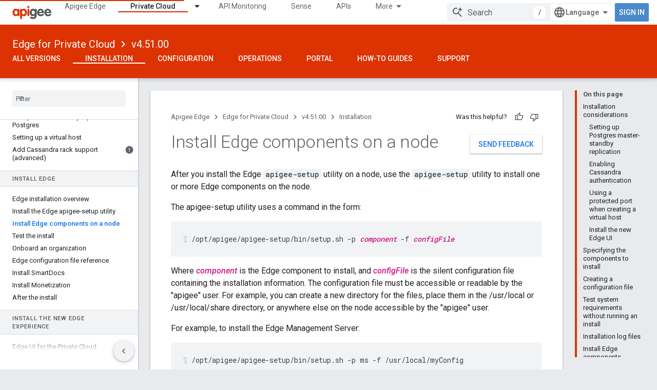

--- FILE ---
content_type: text/html; charset=utf-8
request_url: https://docs.apigee.com/private-cloud/v4.51.00/install-edge-components-node?authuser=1
body_size: 28324
content:









<!doctype html>
<html 
      lang="en"
      dir="ltr">
  <head>
    <meta name="google-signin-client-id" content="157101835696-ooapojlodmuabs2do2vuhhnf90bccmoi.apps.googleusercontent.com"><meta name="google-signin-scope"
          content="profile email"><meta property="og:site_name" content="Apigee Docs">
    <meta property="og:type" content="website"><meta name="theme-color" content="#dd3303"><meta charset="utf-8">
    <meta content="IE=Edge" http-equiv="X-UA-Compatible">
    <meta name="viewport" content="width=device-width, initial-scale=1">
    

    <link rel="manifest" href="/_pwa/apigee/manifest.json"
          crossorigin="use-credentials">
    <link rel="preconnect" href="//www.gstatic.com" crossorigin>
    <link rel="preconnect" href="//fonts.gstatic.com" crossorigin>
    <link rel="preconnect" href="//fonts.googleapis.com" crossorigin>
    <link rel="preconnect" href="//apis.google.com" crossorigin>
    <link rel="preconnect" href="//www.google-analytics.com" crossorigin><link rel="stylesheet" href="//fonts.googleapis.com/css?family=Roboto:300,400,400italic,500,500italic,700,700italic|Roboto+Mono:400,500,700&display=swap">
      <link rel="stylesheet"
            href="//fonts.googleapis.com/css2?family=Material+Icons&family=Material+Symbols+Outlined&display=block"><link rel="stylesheet" href="https://www.gstatic.com/devrel-devsite/prod/v5f5028bd8220352863507a1bacc6e2ea79a725fdb2dd736f205c6da16a3d00d1/apigee/css/app.css">
      <link rel="shortcut icon" href="https://www.gstatic.com/devrel-devsite/prod/v5f5028bd8220352863507a1bacc6e2ea79a725fdb2dd736f205c6da16a3d00d1/apigee/images/favicon.png">
    <link rel="apple-touch-icon" href="https://www.gstatic.com/devrel-devsite/prod/v5f5028bd8220352863507a1bacc6e2ea79a725fdb2dd736f205c6da16a3d00d1/apigee/images/touchicon-180.png"><link rel="canonical" href="https://docs.apigee.com/private-cloud/v4.51.00/install-edge-components-node"><link rel="search" type="application/opensearchdescription+xml"
            title="Apigee Docs" href="https://docs.apigee.com/s/opensearch.xml?authuser=1">
      <link rel="alternate" hreflang="en"
          href="https://docs.apigee.com/private-cloud/v4.51.00/install-edge-components-node" /><link rel="alternate" hreflang="x-default" href="https://docs.apigee.com/private-cloud/v4.51.00/install-edge-components-node" /><link rel="alternate" hreflang="ar"
          href="https://docs.apigee.com/private-cloud/v4.51.00/install-edge-components-node?hl=ar" /><link rel="alternate" hreflang="bn"
          href="https://docs.apigee.com/private-cloud/v4.51.00/install-edge-components-node?hl=bn" /><link rel="alternate" hreflang="zh-Hans"
          href="https://docs.apigee.com/private-cloud/v4.51.00/install-edge-components-node?hl=zh-cn" /><link rel="alternate" hreflang="zh-Hant"
          href="https://docs.apigee.com/private-cloud/v4.51.00/install-edge-components-node?hl=zh-tw" /><link rel="alternate" hreflang="fa"
          href="https://docs.apigee.com/private-cloud/v4.51.00/install-edge-components-node?hl=fa" /><link rel="alternate" hreflang="fr"
          href="https://docs.apigee.com/private-cloud/v4.51.00/install-edge-components-node?hl=fr" /><link rel="alternate" hreflang="de"
          href="https://docs.apigee.com/private-cloud/v4.51.00/install-edge-components-node?hl=de" /><link rel="alternate" hreflang="he"
          href="https://docs.apigee.com/private-cloud/v4.51.00/install-edge-components-node?hl=he" /><link rel="alternate" hreflang="hi"
          href="https://docs.apigee.com/private-cloud/v4.51.00/install-edge-components-node?hl=hi" /><link rel="alternate" hreflang="id"
          href="https://docs.apigee.com/private-cloud/v4.51.00/install-edge-components-node?hl=id" /><link rel="alternate" hreflang="it"
          href="https://docs.apigee.com/private-cloud/v4.51.00/install-edge-components-node?hl=it" /><link rel="alternate" hreflang="ja"
          href="https://docs.apigee.com/private-cloud/v4.51.00/install-edge-components-node?hl=ja" /><link rel="alternate" hreflang="ko"
          href="https://docs.apigee.com/private-cloud/v4.51.00/install-edge-components-node?hl=ko" /><link rel="alternate" hreflang="pl"
          href="https://docs.apigee.com/private-cloud/v4.51.00/install-edge-components-node?hl=pl" /><link rel="alternate" hreflang="pt-BR"
          href="https://docs.apigee.com/private-cloud/v4.51.00/install-edge-components-node?hl=pt-br" /><link rel="alternate" hreflang="ru"
          href="https://docs.apigee.com/private-cloud/v4.51.00/install-edge-components-node?hl=ru" /><link rel="alternate" hreflang="es-419"
          href="https://docs.apigee.com/private-cloud/v4.51.00/install-edge-components-node?hl=es-419" /><link rel="alternate" hreflang="th"
          href="https://docs.apigee.com/private-cloud/v4.51.00/install-edge-components-node?hl=th" /><link rel="alternate" hreflang="tr"
          href="https://docs.apigee.com/private-cloud/v4.51.00/install-edge-components-node?hl=tr" /><link rel="alternate" hreflang="vi"
          href="https://docs.apigee.com/private-cloud/v4.51.00/install-edge-components-node?hl=vi" /><title>Install Edge components on a node &nbsp;|&nbsp; Edge for Private Cloud v4.51.00 &nbsp;|&nbsp; Apigee Docs</title>

<meta property="og:title" content="Install Edge components on a node &nbsp;|&nbsp; Edge for Private Cloud v4.51.00 &nbsp;|&nbsp; Apigee Docs"><meta property="og:url" content="https://docs.apigee.com/private-cloud/v4.51.00/install-edge-components-node"><meta property="og:locale" content="en"><script type="application/ld+json">
  {
    "@context": "https://schema.org",
    "@type": "Article",
    
    "headline": "Install Edge components on a node"
  }
</script><script type="application/ld+json">
  {
    "@context": "https://schema.org",
    "@type": "BreadcrumbList",
    "itemListElement": [{
      "@type": "ListItem",
      "position": 1,
      "name": "Edge for Private Cloud",
      "item": "https://docs.apigee.com/private-cloud/versions"
    },{
      "@type": "ListItem",
      "position": 2,
      "name": "v4.51.00",
      "item": "https://docs.apigee.com/private-cloud/v4.51.00"
    },{
      "@type": "ListItem",
      "position": 3,
      "name": "Install Edge components on a node",
      "item": "https://docs.apigee.com/private-cloud/v4.51.00/install-edge-components-node"
    }]
  }
  </script>
  
    <!-- Define name of title that you must set in the files that use this template -->
    
    
    
  

    
      <link rel="stylesheet" href="/extras.css"></head>
  <body class="color-scheme--light"
        template="page"
        theme="apigee-theme"
        type="article"
        
        
        
        layout="docs"
        
        
        
        
        
        display-toc
        pending>
  
    <devsite-progress type="indeterminate" id="app-progress"></devsite-progress>
  
  
    <a href="#main-content" class="skip-link button">
      
      Skip to main content
    </a>
    <section class="devsite-wrapper">
      <devsite-cookie-notification-bar></devsite-cookie-notification-bar><devsite-header role="banner">
  
    





















<div class="devsite-header--inner" data-nosnippet>
  <div class="devsite-top-logo-row-wrapper-wrapper">
    <div class="devsite-top-logo-row-wrapper">
      <div class="devsite-top-logo-row">
        <button type="button" id="devsite-hamburger-menu"
          class="devsite-header-icon-button button-flat material-icons gc-analytics-event"
          data-category="Site-Wide Custom Events"
          data-label="Navigation menu button"
          visually-hidden
          aria-label="Open menu">
        </button>
        
<div class="devsite-product-name-wrapper">

  <a href="/" class="devsite-site-logo-link gc-analytics-event"
   data-category="Site-Wide Custom Events" data-label="Site logo" track-type="globalNav"
   track-name="apigeeDocs" track-metadata-position="nav"
   track-metadata-eventDetail="nav">
  
  <picture>
    
    <img src="https://www.gstatic.com/devrel-devsite/prod/v5f5028bd8220352863507a1bacc6e2ea79a725fdb2dd736f205c6da16a3d00d1/apigee/images/lockup.svg" class="devsite-site-logo" alt="Apigee Docs">
  </picture>
  
</a>



  
  
  <span class="devsite-product-name">
    <ul class="devsite-breadcrumb-list"
  >
  
  <li class="devsite-breadcrumb-item
             ">
    
    
    
      
      
    
  </li>
  
</ul>
  </span>

</div>
        <div class="devsite-top-logo-row-middle">
          <div class="devsite-header-upper-tabs">
            
              
              
  <devsite-tabs class="upper-tabs">

    <nav class="devsite-tabs-wrapper" aria-label="Upper tabs">
      
        
          <tab  >
            
    <a href="https://docs.apigee.com/api-platform/get-started/get-started?authuser=1"
    class="devsite-tabs-content gc-analytics-event "
      track-metadata-eventdetail="https://docs.apigee.com/api-platform/get-started/get-started?authuser=1"
    
       track-type="nav"
       track-metadata-position="nav - apigee edge"
       track-metadata-module="primary nav"
       
       
         
           data-category="Site-Wide Custom Events"
         
           data-label="Tab: Apigee Edge"
         
           track-name="apigee edge"
         
       >
    Apigee Edge
  
    </a>
    
  
          </tab>
        
      
        
          <tab class="devsite-dropdown
    
    devsite-active
    
    ">
  
    <a href="https://docs.apigee.com/private-cloud/versions?authuser=1"
    class="devsite-tabs-content gc-analytics-event "
      track-metadata-eventdetail="https://docs.apigee.com/private-cloud/versions?authuser=1"
    
       track-type="nav"
       track-metadata-position="nav - private cloud"
       track-metadata-module="primary nav"
       aria-label="Private Cloud, selected" 
       
         
           data-category="Site-Wide Custom Events"
         
           data-label="Tab: Private Cloud"
         
           track-name="private cloud"
         
       >
    Private Cloud
  
    </a>
    
      <button
         aria-haspopup="menu"
         aria-expanded="false"
         aria-label="Dropdown menu for Private Cloud"
         track-type="nav"
         track-metadata-eventdetail="https://docs.apigee.com/private-cloud/versions?authuser=1"
         track-metadata-position="nav - private cloud"
         track-metadata-module="primary nav"
         
          
            data-category="Site-Wide Custom Events"
          
            data-label="Tab: Private Cloud"
          
            track-name="private cloud"
          
        
         class="devsite-tabs-dropdown-toggle devsite-icon devsite-icon-arrow-drop-down"></button>
    
  
  <div class="devsite-tabs-dropdown" role="menu" aria-label="submenu" hidden>
    
    <div class="devsite-tabs-dropdown-content">
      
        <div class="devsite-tabs-dropdown-column
                    ">
          
            <ul class="devsite-tabs-dropdown-section
                       ">
              
                <li class="devsite-nav-title" role="heading" tooltip>Latest</li>
              
              
              
                <li class="devsite-nav-item">
                  <a href="https://docs.apigee.com/private-cloud/v4.53.01/installation-requirements?authuser=1"
                    
                     track-type="nav"
                     track-metadata-eventdetail="https://docs.apigee.com/private-cloud/v4.53.01/installation-requirements?authuser=1"
                     track-metadata-position="nav - private cloud"
                     track-metadata-module="tertiary nav"
                     
                       track-metadata-module_headline="latest"
                     
                     tooltip
                  >
                    
                    <div class="devsite-nav-item-title">
                      v4.53.01
                    </div>
                    
                  </a>
                </li>
              
                <li class="devsite-nav-item">
                  <a href="https://docs.apigee.com/private-cloud/v4.53.00/installation-requirements?authuser=1"
                    
                     track-type="nav"
                     track-metadata-eventdetail="https://docs.apigee.com/private-cloud/v4.53.00/installation-requirements?authuser=1"
                     track-metadata-position="nav - private cloud"
                     track-metadata-module="tertiary nav"
                     
                       track-metadata-module_headline="latest"
                     
                     tooltip
                  >
                    
                    <div class="devsite-nav-item-title">
                      v4.53.00
                    </div>
                    
                  </a>
                </li>
              
                <li class="devsite-nav-item">
                  <a href="https://docs.apigee.com/private-cloud/v4.52.02/installation-requirements?authuser=1"
                    
                     track-type="nav"
                     track-metadata-eventdetail="https://docs.apigee.com/private-cloud/v4.52.02/installation-requirements?authuser=1"
                     track-metadata-position="nav - private cloud"
                     track-metadata-module="tertiary nav"
                     
                       track-metadata-module_headline="latest"
                     
                     tooltip
                  >
                    
                    <div class="devsite-nav-item-title">
                      v4.52.02
                    </div>
                    
                  </a>
                </li>
              
                <li class="devsite-nav-item">
                  <a href="https://docs.apigee.com/private-cloud/v4.52.01/installation-requirements?authuser=1"
                    
                     track-type="nav"
                     track-metadata-eventdetail="https://docs.apigee.com/private-cloud/v4.52.01/installation-requirements?authuser=1"
                     track-metadata-position="nav - private cloud"
                     track-metadata-module="tertiary nav"
                     
                       track-metadata-module_headline="latest"
                     
                     tooltip
                  >
                    
                    <div class="devsite-nav-item-title">
                      v4.52.01
                    </div>
                    
                  </a>
                </li>
              
            </ul>
          
            <ul class="devsite-tabs-dropdown-section
                       ">
              
                <li class="devsite-nav-title" role="heading" tooltip>End-of-life</li>
              
              
              
                <li class="devsite-nav-item">
                  <a href="https://docs.apigee.com/private-cloud/v4.52.00/installation-requirements?authuser=1"
                    
                     track-type="nav"
                     track-metadata-eventdetail="https://docs.apigee.com/private-cloud/v4.52.00/installation-requirements?authuser=1"
                     track-metadata-position="nav - private cloud"
                     track-metadata-module="tertiary nav"
                     
                       track-metadata-module_headline="latest"
                     
                     tooltip
                  >
                    
                    <div class="devsite-nav-item-title">
                      v4.52.00
                    </div>
                    
                  </a>
                </li>
              
            </ul>
          
            <ul class="devsite-tabs-dropdown-section
                       ">
              
                <li class="devsite-nav-title" role="heading" tooltip>Deprecated/Unsupported</li>
              
              
              
                <li class="devsite-nav-item">
                  <a href="https://docs.apigee.com/private-cloud/v4.51.00/installation-requirements?authuser=1"
                    
                     track-type="nav"
                     track-metadata-eventdetail="https://docs.apigee.com/private-cloud/v4.51.00/installation-requirements?authuser=1"
                     track-metadata-position="nav - private cloud"
                     track-metadata-module="tertiary nav"
                     
                       track-metadata-module_headline="latest"
                     
                     tooltip
                  >
                    
                    <div class="devsite-nav-item-title">
                      v4.51.00
                    </div>
                    
                  </a>
                </li>
              
                <li class="devsite-nav-item">
                  <a href="https://docs.apigee.com/private-cloud/v4.50.00?authuser=1"
                    
                     track-type="nav"
                     track-metadata-eventdetail="https://docs.apigee.com/private-cloud/v4.50.00?authuser=1"
                     track-metadata-position="nav - private cloud"
                     track-metadata-module="tertiary nav"
                     
                       track-metadata-module_headline="latest"
                     
                     tooltip
                  >
                    
                    <div class="devsite-nav-item-title">
                      v4.50.00
                    </div>
                    
                  </a>
                </li>
              
                <li class="devsite-nav-item">
                  <a href="https://docs.apigee.com/private-cloud/v4.19.06?authuser=1"
                    
                     track-type="nav"
                     track-metadata-eventdetail="https://docs.apigee.com/private-cloud/v4.19.06?authuser=1"
                     track-metadata-position="nav - private cloud"
                     track-metadata-module="tertiary nav"
                     
                       track-metadata-module_headline="latest"
                     
                     tooltip
                  >
                    
                    <div class="devsite-nav-item-title">
                      v4.19.06
                    </div>
                    
                  </a>
                </li>
              
                <li class="devsite-nav-item">
                  <a href="https://docs.apigee.com/private-cloud/v4.19.01?authuser=1"
                    
                     track-type="nav"
                     track-metadata-eventdetail="https://docs.apigee.com/private-cloud/v4.19.01?authuser=1"
                     track-metadata-position="nav - private cloud"
                     track-metadata-module="tertiary nav"
                     
                       track-metadata-module_headline="latest"
                     
                     tooltip
                  >
                    
                    <div class="devsite-nav-item-title">
                      v4.19.01
                    </div>
                    
                  </a>
                </li>
              
                <li class="devsite-nav-item">
                  <a href="https://docs.apigee.com/private-cloud/v4.18.05?authuser=1"
                    
                     track-type="nav"
                     track-metadata-eventdetail="https://docs.apigee.com/private-cloud/v4.18.05?authuser=1"
                     track-metadata-position="nav - private cloud"
                     track-metadata-module="tertiary nav"
                     
                       track-metadata-module_headline="latest"
                     
                     tooltip
                  >
                    
                    <div class="devsite-nav-item-title">
                      v4.18.05
                    </div>
                    
                  </a>
                </li>
              
                <li class="devsite-nav-item">
                  <a href="https://docs.apigee.com/private-cloud/v4.18.01?authuser=1"
                    
                     track-type="nav"
                     track-metadata-eventdetail="https://docs.apigee.com/private-cloud/v4.18.01?authuser=1"
                     track-metadata-position="nav - private cloud"
                     track-metadata-module="tertiary nav"
                     
                       track-metadata-module_headline="latest"
                     
                     tooltip
                  >
                    
                    <div class="devsite-nav-item-title">
                      v4.18.01
                    </div>
                    
                  </a>
                </li>
              
                <li class="devsite-nav-item">
                  <a href="https://docs.apigee.com/private-cloud/v4.17.09?authuser=1"
                    
                     track-type="nav"
                     track-metadata-eventdetail="https://docs.apigee.com/private-cloud/v4.17.09?authuser=1"
                     track-metadata-position="nav - private cloud"
                     track-metadata-module="tertiary nav"
                     
                       track-metadata-module_headline="latest"
                     
                     tooltip
                  >
                    
                    <div class="devsite-nav-item-title">
                      v4.17.09
                    </div>
                    
                  </a>
                </li>
              
                <li class="devsite-nav-item">
                  <a href="https://docs.apigee.com/private-cloud/v4.17.05?authuser=1"
                    
                     track-type="nav"
                     track-metadata-eventdetail="https://docs.apigee.com/private-cloud/v4.17.05?authuser=1"
                     track-metadata-position="nav - private cloud"
                     track-metadata-module="tertiary nav"
                     
                       track-metadata-module_headline="latest"
                     
                     tooltip
                  >
                    
                    <div class="devsite-nav-item-title">
                      v4.17.05
                    </div>
                    
                  </a>
                </li>
              
                <li class="devsite-nav-item">
                  <a href="https://docs.apigee.com/private-cloud/v4.17.01?authuser=1"
                    
                     track-type="nav"
                     track-metadata-eventdetail="https://docs.apigee.com/private-cloud/v4.17.01?authuser=1"
                     track-metadata-position="nav - private cloud"
                     track-metadata-module="tertiary nav"
                     
                       track-metadata-module_headline="latest"
                     
                     tooltip
                  >
                    
                    <div class="devsite-nav-item-title">
                      v4.17.01
                    </div>
                    
                  </a>
                </li>
              
                <li class="devsite-nav-item">
                  <a href="https://docs.apigee.com/private-cloud/v4.16.09?authuser=1"
                    
                     track-type="nav"
                     track-metadata-eventdetail="https://docs.apigee.com/private-cloud/v4.16.09?authuser=1"
                     track-metadata-position="nav - private cloud"
                     track-metadata-module="tertiary nav"
                     
                       track-metadata-module_headline="latest"
                     
                     tooltip
                  >
                    
                    <div class="devsite-nav-item-title">
                      v4.16.09
                    </div>
                    
                  </a>
                </li>
              
                <li class="devsite-nav-item">
                  <a href="https://docs.apigee.com/private-cloud/v4.16.05?authuser=1"
                    
                     track-type="nav"
                     track-metadata-eventdetail="https://docs.apigee.com/private-cloud/v4.16.05?authuser=1"
                     track-metadata-position="nav - private cloud"
                     track-metadata-module="tertiary nav"
                     
                       track-metadata-module_headline="latest"
                     
                     tooltip
                  >
                    
                    <div class="devsite-nav-item-title">
                      v4.16.05
                    </div>
                    
                  </a>
                </li>
              
                <li class="devsite-nav-item">
                  <a href="https://docs.apigee.com/private-cloud/v4.16.01?authuser=1"
                    
                     track-type="nav"
                     track-metadata-eventdetail="https://docs.apigee.com/private-cloud/v4.16.01?authuser=1"
                     track-metadata-position="nav - private cloud"
                     track-metadata-module="tertiary nav"
                     
                       track-metadata-module_headline="latest"
                     
                     tooltip
                  >
                    
                    <div class="devsite-nav-item-title">
                      v4.16.01
                    </div>
                    
                  </a>
                </li>
              
            </ul>
          
        </div>
      
    </div>
  </div>
</tab>
        
      
        
          <tab  >
            
    <a href="https://docs.apigee.com/api-monitoring?authuser=1"
    class="devsite-tabs-content gc-analytics-event "
      track-metadata-eventdetail="https://docs.apigee.com/api-monitoring?authuser=1"
    
       track-type="nav"
       track-metadata-position="nav - api monitoring"
       track-metadata-module="primary nav"
       
       
         
           data-category="Site-Wide Custom Events"
         
           data-label="Tab: API Monitoring"
         
           track-name="api monitoring"
         
       >
    API Monitoring
  
    </a>
    
  
          </tab>
        
      
        
          <tab  >
            
    <a href="https://docs.apigee.com/sense/what-apigee-sense?authuser=1"
    class="devsite-tabs-content gc-analytics-event "
      track-metadata-eventdetail="https://docs.apigee.com/sense/what-apigee-sense?authuser=1"
    
       track-type="nav"
       track-metadata-position="nav - sense"
       track-metadata-module="primary nav"
       
       
         
           data-category="Site-Wide Custom Events"
         
           data-label="Tab: Sense"
         
           track-name="sense"
         
       >
    Sense
  
    </a>
    
  
          </tab>
        
      
        
          <tab  >
            
    <a href="https://apidocs.apigee.com?authuser=1"
    class="devsite-tabs-content gc-analytics-event "
      track-metadata-eventdetail="https://apidocs.apigee.com?authuser=1"
    
       track-type="nav"
       track-metadata-position="nav - apis"
       track-metadata-module="primary nav"
       
       
         
           data-category="Site-Wide Custom Events"
         
           data-label="Tab: APIs"
         
           track-name="apis"
         
       >
    APIs
  
    </a>
    
  
          </tab>
        
      
        
          <tab  >
            
    <a href="https://docs.apigee.com/api-platform/troubleshoot/support?authuser=1"
    class="devsite-tabs-content gc-analytics-event "
      track-metadata-eventdetail="https://docs.apigee.com/api-platform/troubleshoot/support?authuser=1"
    
       track-type="nav"
       track-metadata-position="nav - troubleshooting"
       track-metadata-module="primary nav"
       
       
         
           data-category="Site-Wide Custom Events"
         
           data-label="Tab: Troubleshooting"
         
           track-name="troubleshooting"
         
       >
    Troubleshooting
  
    </a>
    
  
          </tab>
        
      
        
          <tab  >
            
    <a href="https://docs.apigee.com/release/notes/apigee-release-notes?authuser=1"
    class="devsite-tabs-content gc-analytics-event "
      track-metadata-eventdetail="https://docs.apigee.com/release/notes/apigee-release-notes?authuser=1"
    
       track-type="nav"
       track-metadata-position="nav - releases"
       track-metadata-module="primary nav"
       
       
         
           data-category="Site-Wide Custom Events"
         
           data-label="Tab: Releases"
         
           track-name="releases"
         
       >
    Releases
  
    </a>
    
  
          </tab>
        
      
        
          <tab  >
            
    <a href="https://apigee.com/api-management/?authuser=1#/pricing"
    class="devsite-tabs-content gc-analytics-event "
      track-metadata-eventdetail="https://apigee.com/api-management/?authuser=1#/pricing"
    
       track-type="nav"
       track-metadata-position="nav - pricing"
       track-metadata-module="primary nav"
       
       
         
           data-category="Site-Wide Custom Events"
         
           data-label="Tab: Pricing"
         
           track-name="pricing"
         
       >
    Pricing
  
    </a>
    
  
          </tab>
        
      
        
          <tab  >
            
    <a href="https://discuss.google.dev/c/google-cloud/cloud-apigee/104?authuser=1"
    class="devsite-tabs-content gc-analytics-event "
      track-metadata-eventdetail="https://discuss.google.dev/c/google-cloud/cloud-apigee/104?authuser=1"
    
       track-type="nav"
       track-metadata-position="nav - community"
       track-metadata-module="primary nav"
       
       
         
           data-category="Site-Wide Custom Events"
         
           data-label="Tab: Community"
         
           track-name="community"
         
       >
    Community
  
    </a>
    
  
          </tab>
        
      
    </nav>

  </devsite-tabs>

            
           </div>
          
<devsite-search
    enable-signin
    enable-search
    enable-suggestions
      enable-query-completion
    
    enable-search-summaries
    project-name="Edge for Private Cloud v4.51.00"
    tenant-name="Apigee Docs"
    
    
    
    
    
    >
  <form class="devsite-search-form" action="https://docs.apigee.com/s/results?authuser=1" method="GET">
    <div class="devsite-search-container">
      <button type="button"
              search-open
              class="devsite-search-button devsite-header-icon-button button-flat material-icons"
              
              aria-label="Open search"></button>
      <div class="devsite-searchbox">
        <input
          aria-activedescendant=""
          aria-autocomplete="list"
          
          aria-label="Search"
          aria-expanded="false"
          aria-haspopup="listbox"
          autocomplete="off"
          class="devsite-search-field devsite-search-query"
          name="q"
          
          placeholder="Search"
          role="combobox"
          type="text"
          value=""
          >
          <div class="devsite-search-image material-icons" aria-hidden="true">
            
              <svg class="devsite-search-ai-image" width="24" height="24" viewBox="0 0 24 24" fill="none" xmlns="http://www.w3.org/2000/svg">
                  <g clip-path="url(#clip0_6641_386)">
                    <path d="M19.6 21L13.3 14.7C12.8 15.1 12.225 15.4167 11.575 15.65C10.925 15.8833 10.2333 16 9.5 16C7.68333 16 6.14167 15.375 4.875 14.125C3.625 12.8583 3 11.3167 3 9.5C3 7.68333 3.625 6.15 4.875 4.9C6.14167 3.63333 7.68333 3 9.5 3C10.0167 3 10.5167 3.05833 11 3.175C11.4833 3.275 11.9417 3.43333 12.375 3.65L10.825 5.2C10.6083 5.13333 10.3917 5.08333 10.175 5.05C9.95833 5.01667 9.73333 5 9.5 5C8.25 5 7.18333 5.44167 6.3 6.325C5.43333 7.19167 5 8.25 5 9.5C5 10.75 5.43333 11.8167 6.3 12.7C7.18333 13.5667 8.25 14 9.5 14C10.6667 14 11.6667 13.625 12.5 12.875C13.35 12.1083 13.8417 11.15 13.975 10H15.975C15.925 10.6333 15.7833 11.2333 15.55 11.8C15.3333 12.3667 15.05 12.8667 14.7 13.3L21 19.6L19.6 21ZM17.5 12C17.5 10.4667 16.9667 9.16667 15.9 8.1C14.8333 7.03333 13.5333 6.5 12 6.5C13.5333 6.5 14.8333 5.96667 15.9 4.9C16.9667 3.83333 17.5 2.53333 17.5 0.999999C17.5 2.53333 18.0333 3.83333 19.1 4.9C20.1667 5.96667 21.4667 6.5 23 6.5C21.4667 6.5 20.1667 7.03333 19.1 8.1C18.0333 9.16667 17.5 10.4667 17.5 12Z" fill="#5F6368"/>
                  </g>
                <defs>
                <clipPath id="clip0_6641_386">
                <rect width="24" height="24" fill="white"/>
                </clipPath>
                </defs>
              </svg>
            
          </div>
          <div class="devsite-search-shortcut-icon-container" aria-hidden="true">
            <kbd class="devsite-search-shortcut-icon">/</kbd>
          </div>
      </div>
    </div>
  </form>
  <button type="button"
          search-close
          class="devsite-search-button devsite-header-icon-button button-flat material-icons"
          
          aria-label="Close search"></button>
</devsite-search>

        </div>

        

          

          

          

          
<devsite-language-selector>
  <ul role="presentation">
    
    
    <li role="presentation">
      <a role="menuitem" lang="en"
        >English</a>
    </li>
    
    <li role="presentation">
      <a role="menuitem" lang="de"
        >Deutsch</a>
    </li>
    
    <li role="presentation">
      <a role="menuitem" lang="es_419"
        >Español – América Latina</a>
    </li>
    
    <li role="presentation">
      <a role="menuitem" lang="fr"
        >Français</a>
    </li>
    
    <li role="presentation">
      <a role="menuitem" lang="id"
        >Indonesia</a>
    </li>
    
    <li role="presentation">
      <a role="menuitem" lang="it"
        >Italiano</a>
    </li>
    
    <li role="presentation">
      <a role="menuitem" lang="pl"
        >Polski</a>
    </li>
    
    <li role="presentation">
      <a role="menuitem" lang="pt_br"
        >Português – Brasil</a>
    </li>
    
    <li role="presentation">
      <a role="menuitem" lang="vi"
        >Tiếng Việt</a>
    </li>
    
    <li role="presentation">
      <a role="menuitem" lang="tr"
        >Türkçe</a>
    </li>
    
    <li role="presentation">
      <a role="menuitem" lang="ru"
        >Русский</a>
    </li>
    
    <li role="presentation">
      <a role="menuitem" lang="he"
        >עברית</a>
    </li>
    
    <li role="presentation">
      <a role="menuitem" lang="ar"
        >العربيّة</a>
    </li>
    
    <li role="presentation">
      <a role="menuitem" lang="fa"
        >فارسی</a>
    </li>
    
    <li role="presentation">
      <a role="menuitem" lang="hi"
        >हिंदी</a>
    </li>
    
    <li role="presentation">
      <a role="menuitem" lang="bn"
        >বাংলা</a>
    </li>
    
    <li role="presentation">
      <a role="menuitem" lang="th"
        >ภาษาไทย</a>
    </li>
    
    <li role="presentation">
      <a role="menuitem" lang="zh_cn"
        >中文 – 简体</a>
    </li>
    
    <li role="presentation">
      <a role="menuitem" lang="zh_tw"
        >中文 – 繁體</a>
    </li>
    
    <li role="presentation">
      <a role="menuitem" lang="ja"
        >日本語</a>
    </li>
    
    <li role="presentation">
      <a role="menuitem" lang="ko"
        >한국어</a>
    </li>
    
  </ul>
</devsite-language-selector>


          

        

        
          <devsite-user 
                        
                        
                        
                        id="devsite-user">
            
              
              <span class="button devsite-top-button" aria-hidden="true" visually-hidden>Sign in</span>
            
          </devsite-user>
        
        
        
      </div>
    </div>
  </div>



  <div class="devsite-collapsible-section
    ">
    <div class="devsite-header-background">
      
        
          <div class="devsite-product-id-row"
           >
            <div class="devsite-product-description-row">
              
                
                <div class="devsite-product-id">
                  
                  
                  
                    <ul class="devsite-breadcrumb-list"
  
    aria-label="Lower header breadcrumb">
  
  <li class="devsite-breadcrumb-item
             ">
    
    
    
      
        
  <a href="https://docs.apigee.com/private-cloud/versions?authuser=1"
      
        class="devsite-breadcrumb-link gc-analytics-event"
      
        data-category="Site-Wide Custom Events"
      
        data-label="Lower Header"
      
        data-value="1"
      
        track-type="globalNav"
      
        track-name="breadcrumb"
      
        track-metadata-position="1"
      
        track-metadata-eventdetail="Edge for Private Cloud"
      
    >
    
          Edge for Private Cloud
        
  </a>
  
      
    
  </li>
  
  <li class="devsite-breadcrumb-item
             ">
    
      
      <div class="devsite-breadcrumb-guillemet material-icons" aria-hidden="true"></div>
    
    
    
      
        
  <a href="https://docs.apigee.com/private-cloud/v4.51.00?authuser=1"
      
        class="devsite-breadcrumb-link gc-analytics-event"
      
        data-category="Site-Wide Custom Events"
      
        data-label="Lower Header"
      
        data-value="2"
      
        track-type="globalNav"
      
        track-name="breadcrumb"
      
        track-metadata-position="2"
      
        track-metadata-eventdetail="Edge for Private Cloud v4.51.00"
      
    >
    
          v4.51.00
        
  </a>
  
      
    
  </li>
  
</ul>
                </div>
                
              
              
            </div>
            
          </div>
          
        
      
      
        <div class="devsite-doc-set-nav-row">
          
          
            
            
  <devsite-tabs class="lower-tabs">

    <nav class="devsite-tabs-wrapper" aria-label="Lower tabs">
      
        
          <tab  >
            
    <a href="https://docs.apigee.com/private-cloud/versions?authuser=1"
    class="devsite-tabs-content gc-analytics-event "
      track-metadata-eventdetail="https://docs.apigee.com/private-cloud/versions?authuser=1"
    
       track-type="nav"
       track-metadata-position="nav - all versions"
       track-metadata-module="primary nav"
       
       
         
           data-category="Site-Wide Custom Events"
         
           data-label="Tab: All Versions"
         
           track-name="all versions"
         
       >
    All Versions
  
    </a>
    
  
          </tab>
        
      
        
          <tab  class="devsite-active">
            
    <a href="https://docs.apigee.com/private-cloud/v4.51.00/overview?authuser=1"
    class="devsite-tabs-content gc-analytics-event "
      track-metadata-eventdetail="https://docs.apigee.com/private-cloud/v4.51.00/overview?authuser=1"
    
       track-type="nav"
       track-metadata-position="nav - installation"
       track-metadata-module="primary nav"
       aria-label="Installation, selected" 
       
         
           data-category="Site-Wide Custom Events"
         
           data-label="Tab: Installation"
         
           track-name="installation"
         
       >
    Installation
  
    </a>
    
  
          </tab>
        
      
        
          <tab  >
            
    <a href="https://docs.apigee.com/private-cloud/v4.51.00/how-configure-edge?authuser=1"
    class="devsite-tabs-content gc-analytics-event "
      track-metadata-eventdetail="https://docs.apigee.com/private-cloud/v4.51.00/how-configure-edge?authuser=1"
    
       track-type="nav"
       track-metadata-position="nav - configuration"
       track-metadata-module="primary nav"
       
       
         
           data-category="Site-Wide Custom Events"
         
           data-label="Tab: Configuration"
         
           track-name="configuration"
         
       >
    Configuration
  
    </a>
    
  
          </tab>
        
      
        
          <tab  >
            
    <a href="https://docs.apigee.com/private-cloud/v4.51.00/starting-stopping-and-restarting-apigee-edge?authuser=1"
    class="devsite-tabs-content gc-analytics-event "
      track-metadata-eventdetail="https://docs.apigee.com/private-cloud/v4.51.00/starting-stopping-and-restarting-apigee-edge?authuser=1"
    
       track-type="nav"
       track-metadata-position="nav - operations"
       track-metadata-module="primary nav"
       
       
         
           data-category="Site-Wide Custom Events"
         
           data-label="Tab: Operations"
         
           track-name="operations"
         
       >
    Operations
  
    </a>
    
  
          </tab>
        
      
        
          <tab  >
            
    <a href="https://docs.apigee.com/private-cloud/v4.51.00/portal-overview?authuser=1"
    class="devsite-tabs-content gc-analytics-event "
      track-metadata-eventdetail="https://docs.apigee.com/private-cloud/v4.51.00/portal-overview?authuser=1"
    
       track-type="nav"
       track-metadata-position="nav - portal"
       track-metadata-module="primary nav"
       
       
         
           data-category="Site-Wide Custom Events"
         
           data-label="Tab: Portal"
         
           track-name="portal"
         
       >
    Portal
  
    </a>
    
  
          </tab>
        
      
        
          <tab  >
            
    <a href="https://docs.apigee.com/how-to-guides/how-to-guides-introduction?authuser=1"
    class="devsite-tabs-content gc-analytics-event "
      track-metadata-eventdetail="https://docs.apigee.com/how-to-guides/how-to-guides-introduction?authuser=1"
    
       track-type="nav"
       track-metadata-position="nav - how-to guides"
       track-metadata-module="primary nav"
       
       
         
           data-category="Site-Wide Custom Events"
         
           data-label="Tab: How-to guides"
         
           track-name="how-to guides"
         
       >
    How-to guides
  
    </a>
    
  
          </tab>
        
      
        
          <tab  >
            
    <a href="https://docs.apigee.com/api-platform/troubleshoot/support?authuser=1"
    class="devsite-tabs-content gc-analytics-event "
      track-metadata-eventdetail="https://docs.apigee.com/api-platform/troubleshoot/support?authuser=1"
    
       track-type="nav"
       track-metadata-position="nav - support"
       track-metadata-module="primary nav"
       
       
         
           data-category="Site-Wide Custom Events"
         
           data-label="Tab: Support"
         
           track-name="support"
         
       >
    Support
  
    </a>
    
  
          </tab>
        
      
    </nav>

  </devsite-tabs>

          
          
        </div>
      
    </div>
  </div>

</div>



  

  
</devsite-header>
      <devsite-book-nav scrollbars >
        
          





















<div class="devsite-book-nav-filter"
     >
  <span class="filter-list-icon material-icons" aria-hidden="true"></span>
  <input type="text"
         placeholder="Filter"
         
         aria-label="Type to filter"
         role="searchbox">
  
  <span class="filter-clear-button hidden"
        data-title="Clear filter"
        aria-label="Clear filter"
        role="button"
        tabindex="0"></span>
</div>

<nav class="devsite-book-nav devsite-nav nocontent"
     aria-label="Side menu">
  <div class="devsite-mobile-header">
    <button type="button"
            id="devsite-close-nav"
            class="devsite-header-icon-button button-flat material-icons gc-analytics-event"
            data-category="Site-Wide Custom Events"
            data-label="Close navigation"
            aria-label="Close navigation">
    </button>
    <div class="devsite-product-name-wrapper">

  <a href="/" class="devsite-site-logo-link gc-analytics-event"
   data-category="Site-Wide Custom Events" data-label="Site logo" track-type="globalNav"
   track-name="apigeeDocs" track-metadata-position="nav"
   track-metadata-eventDetail="nav">
  
  <picture>
    
    <img src="https://www.gstatic.com/devrel-devsite/prod/v5f5028bd8220352863507a1bacc6e2ea79a725fdb2dd736f205c6da16a3d00d1/apigee/images/lockup.svg" class="devsite-site-logo" alt="Apigee Docs">
  </picture>
  
</a>


  
      <span class="devsite-product-name">
        
        
        <ul class="devsite-breadcrumb-list"
  >
  
  <li class="devsite-breadcrumb-item
             ">
    
    
    
      
      
    
  </li>
  
</ul>
      </span>
    

</div>
  </div>

  <div class="devsite-book-nav-wrapper">
    <div class="devsite-mobile-nav-top">
      
        <ul class="devsite-nav-list">
          
            <li class="devsite-nav-item">
              
  
  <a href="/api-platform/get-started/get-started"
    
       class="devsite-nav-title gc-analytics-event
              
              "
    

    
      
        data-category="Site-Wide Custom Events"
      
        data-label="Tab: Apigee Edge"
      
        track-name="apigee edge"
      
    
     data-category="Site-Wide Custom Events"
     data-label="Responsive Tab: Apigee Edge"
     track-type="globalNav"
     track-metadata-eventDetail="globalMenu"
     track-metadata-position="nav">
  
    <span class="devsite-nav-text" tooltip >
      Apigee Edge
   </span>
    
  
  </a>
  

  
              
            </li>
          
            <li class="devsite-nav-item">
              
  
  <a href="/private-cloud/versions"
    
       class="devsite-nav-title gc-analytics-event
              
              devsite-nav-active"
    

    
      
        data-category="Site-Wide Custom Events"
      
        data-label="Tab: Private Cloud"
      
        track-name="private cloud"
      
    
     data-category="Site-Wide Custom Events"
     data-label="Responsive Tab: Private Cloud"
     track-type="globalNav"
     track-metadata-eventDetail="globalMenu"
     track-metadata-position="nav">
  
    <span class="devsite-nav-text" tooltip >
      Private Cloud
   </span>
    
  
  </a>
  

  
    <ul class="devsite-nav-responsive-tabs devsite-nav-has-menu
               ">
      
<li class="devsite-nav-item">

  
  <span
    
       class="devsite-nav-title"
       tooltip
    
    
      
        data-category="Site-Wide Custom Events"
      
        data-label="Tab: Private Cloud"
      
        track-name="private cloud"
      
    >
  
    <span class="devsite-nav-text" tooltip menu="Private Cloud">
      More
   </span>
    
    <span class="devsite-nav-icon material-icons" data-icon="forward"
          menu="Private Cloud">
    </span>
    
  
  </span>
  

</li>

    </ul>
  
              
                <ul class="devsite-nav-responsive-tabs">
                  
                    
                    
                    
                    <li class="devsite-nav-item">
                      
  
  <a href="/private-cloud/versions"
    
       class="devsite-nav-title gc-analytics-event
              
              "
    

    
      
        data-category="Site-Wide Custom Events"
      
        data-label="Tab: All Versions"
      
        track-name="all versions"
      
    
     data-category="Site-Wide Custom Events"
     data-label="Responsive Tab: All Versions"
     track-type="globalNav"
     track-metadata-eventDetail="globalMenu"
     track-metadata-position="nav">
  
    <span class="devsite-nav-text" tooltip >
      All Versions
   </span>
    
  
  </a>
  

  
                    </li>
                  
                    
                    
                    
                    <li class="devsite-nav-item">
                      
  
  <a href="/private-cloud/v4.51.00/overview"
    
       class="devsite-nav-title gc-analytics-event
              
              devsite-nav-active"
    

    
      
        data-category="Site-Wide Custom Events"
      
        data-label="Tab: Installation"
      
        track-name="installation"
      
    
     data-category="Site-Wide Custom Events"
     data-label="Responsive Tab: Installation"
     track-type="globalNav"
     track-metadata-eventDetail="globalMenu"
     track-metadata-position="nav">
  
    <span class="devsite-nav-text" tooltip menu="_book">
      Installation
   </span>
    
  
  </a>
  

  
                    </li>
                  
                    
                    
                    
                    <li class="devsite-nav-item">
                      
  
  <a href="/private-cloud/v4.51.00/how-configure-edge"
    
       class="devsite-nav-title gc-analytics-event
              
              "
    

    
      
        data-category="Site-Wide Custom Events"
      
        data-label="Tab: Configuration"
      
        track-name="configuration"
      
    
     data-category="Site-Wide Custom Events"
     data-label="Responsive Tab: Configuration"
     track-type="globalNav"
     track-metadata-eventDetail="globalMenu"
     track-metadata-position="nav">
  
    <span class="devsite-nav-text" tooltip >
      Configuration
   </span>
    
  
  </a>
  

  
                    </li>
                  
                    
                    
                    
                    <li class="devsite-nav-item">
                      
  
  <a href="/private-cloud/v4.51.00/starting-stopping-and-restarting-apigee-edge"
    
       class="devsite-nav-title gc-analytics-event
              
              "
    

    
      
        data-category="Site-Wide Custom Events"
      
        data-label="Tab: Operations"
      
        track-name="operations"
      
    
     data-category="Site-Wide Custom Events"
     data-label="Responsive Tab: Operations"
     track-type="globalNav"
     track-metadata-eventDetail="globalMenu"
     track-metadata-position="nav">
  
    <span class="devsite-nav-text" tooltip >
      Operations
   </span>
    
  
  </a>
  

  
                    </li>
                  
                    
                    
                    
                    <li class="devsite-nav-item">
                      
  
  <a href="/private-cloud/v4.51.00/portal-overview"
    
       class="devsite-nav-title gc-analytics-event
              
              "
    

    
      
        data-category="Site-Wide Custom Events"
      
        data-label="Tab: Portal"
      
        track-name="portal"
      
    
     data-category="Site-Wide Custom Events"
     data-label="Responsive Tab: Portal"
     track-type="globalNav"
     track-metadata-eventDetail="globalMenu"
     track-metadata-position="nav">
  
    <span class="devsite-nav-text" tooltip >
      Portal
   </span>
    
  
  </a>
  

  
                    </li>
                  
                    
                    
                    
                    <li class="devsite-nav-item">
                      
  
  <a href="/how-to-guides/how-to-guides-introduction"
    
       class="devsite-nav-title gc-analytics-event
              
              "
    

    
      
        data-category="Site-Wide Custom Events"
      
        data-label="Tab: How-to guides"
      
        track-name="how-to guides"
      
    
     data-category="Site-Wide Custom Events"
     data-label="Responsive Tab: How-to guides"
     track-type="globalNav"
     track-metadata-eventDetail="globalMenu"
     track-metadata-position="nav">
  
    <span class="devsite-nav-text" tooltip >
      How-to guides
   </span>
    
  
  </a>
  

  
                    </li>
                  
                    
                    
                    
                    <li class="devsite-nav-item">
                      
  
  <a href="/api-platform/troubleshoot/support"
    
       class="devsite-nav-title gc-analytics-event
              
              "
    

    
      
        data-category="Site-Wide Custom Events"
      
        data-label="Tab: Support"
      
        track-name="support"
      
    
     data-category="Site-Wide Custom Events"
     data-label="Responsive Tab: Support"
     track-type="globalNav"
     track-metadata-eventDetail="globalMenu"
     track-metadata-position="nav">
  
    <span class="devsite-nav-text" tooltip >
      Support
   </span>
    
  
  </a>
  

  
                    </li>
                  
                </ul>
              
            </li>
          
            <li class="devsite-nav-item">
              
  
  <a href="/api-monitoring"
    
       class="devsite-nav-title gc-analytics-event
              
              "
    

    
      
        data-category="Site-Wide Custom Events"
      
        data-label="Tab: API Monitoring"
      
        track-name="api monitoring"
      
    
     data-category="Site-Wide Custom Events"
     data-label="Responsive Tab: API Monitoring"
     track-type="globalNav"
     track-metadata-eventDetail="globalMenu"
     track-metadata-position="nav">
  
    <span class="devsite-nav-text" tooltip >
      API Monitoring
   </span>
    
  
  </a>
  

  
              
            </li>
          
            <li class="devsite-nav-item">
              
  
  <a href="/sense/what-apigee-sense"
    
       class="devsite-nav-title gc-analytics-event
              
              "
    

    
      
        data-category="Site-Wide Custom Events"
      
        data-label="Tab: Sense"
      
        track-name="sense"
      
    
     data-category="Site-Wide Custom Events"
     data-label="Responsive Tab: Sense"
     track-type="globalNav"
     track-metadata-eventDetail="globalMenu"
     track-metadata-position="nav">
  
    <span class="devsite-nav-text" tooltip >
      Sense
   </span>
    
  
  </a>
  

  
              
            </li>
          
            <li class="devsite-nav-item">
              
  
  <a href="https://apidocs.apigee.com"
    
       class="devsite-nav-title gc-analytics-event
              
              "
    

    
      
        data-category="Site-Wide Custom Events"
      
        data-label="Tab: APIs"
      
        track-name="apis"
      
    
     data-category="Site-Wide Custom Events"
     data-label="Responsive Tab: APIs"
     track-type="globalNav"
     track-metadata-eventDetail="globalMenu"
     track-metadata-position="nav">
  
    <span class="devsite-nav-text" tooltip >
      APIs
   </span>
    
  
  </a>
  

  
              
            </li>
          
            <li class="devsite-nav-item">
              
  
  <a href="/api-platform/troubleshoot/support"
    
       class="devsite-nav-title gc-analytics-event
              
              "
    

    
      
        data-category="Site-Wide Custom Events"
      
        data-label="Tab: Troubleshooting"
      
        track-name="troubleshooting"
      
    
     data-category="Site-Wide Custom Events"
     data-label="Responsive Tab: Troubleshooting"
     track-type="globalNav"
     track-metadata-eventDetail="globalMenu"
     track-metadata-position="nav">
  
    <span class="devsite-nav-text" tooltip >
      Troubleshooting
   </span>
    
  
  </a>
  

  
              
            </li>
          
            <li class="devsite-nav-item">
              
  
  <a href="/release/notes/apigee-release-notes"
    
       class="devsite-nav-title gc-analytics-event
              
              "
    

    
      
        data-category="Site-Wide Custom Events"
      
        data-label="Tab: Releases"
      
        track-name="releases"
      
    
     data-category="Site-Wide Custom Events"
     data-label="Responsive Tab: Releases"
     track-type="globalNav"
     track-metadata-eventDetail="globalMenu"
     track-metadata-position="nav">
  
    <span class="devsite-nav-text" tooltip >
      Releases
   </span>
    
  
  </a>
  

  
              
            </li>
          
            <li class="devsite-nav-item">
              
  
  <a href="https://apigee.com/api-management/#/pricing"
    
       class="devsite-nav-title gc-analytics-event
              
              "
    

    
      
        data-category="Site-Wide Custom Events"
      
        data-label="Tab: Pricing"
      
        track-name="pricing"
      
    
     data-category="Site-Wide Custom Events"
     data-label="Responsive Tab: Pricing"
     track-type="globalNav"
     track-metadata-eventDetail="globalMenu"
     track-metadata-position="nav">
  
    <span class="devsite-nav-text" tooltip >
      Pricing
   </span>
    
  
  </a>
  

  
              
            </li>
          
            <li class="devsite-nav-item">
              
  
  <a href="https://discuss.google.dev/c/google-cloud/cloud-apigee/104"
    
       class="devsite-nav-title gc-analytics-event
              
              "
    

    
      
        data-category="Site-Wide Custom Events"
      
        data-label="Tab: Community"
      
        track-name="community"
      
    
     data-category="Site-Wide Custom Events"
     data-label="Responsive Tab: Community"
     track-type="globalNav"
     track-metadata-eventDetail="globalMenu"
     track-metadata-position="nav">
  
    <span class="devsite-nav-text" tooltip >
      Community
   </span>
    
  
  </a>
  

  
              
            </li>
          
          
          
        </ul>
      
    </div>
    
      <div class="devsite-mobile-nav-bottom">
        
          
          <ul class="devsite-nav-list" menu="_book">
            <li class="devsite-nav-item
           devsite-nav-divider
           devsite-nav-heading"><div class="devsite-nav-title devsite-nav-title-no-path">
        <span class="devsite-nav-text" tooltip>Version 4.51.00</span>
      </div></li>

  <li class="devsite-nav-item"><a href="/private-cloud/v4.51.00/overview"
        class="devsite-nav-title gc-analytics-event"
        data-category="Site-Wide Custom Events"
        data-label="Book nav link, pathname: /private-cloud/v4.51.00/overview"
        track-type="bookNav"
        track-name="click"
        track-metadata-eventdetail="/private-cloud/v4.51.00/overview"
      ><span class="devsite-nav-text" tooltip>Edge for Private Cloud overview</span></a></li>

  <li class="devsite-nav-item
           devsite-nav-divider
           devsite-nav-heading"><div class="devsite-nav-title devsite-nav-title-no-path">
        <span class="devsite-nav-text" tooltip>Before you install</span>
      </div></li>

  <li class="devsite-nav-item"><a href="/private-cloud/v4.51.00/installation-requirements"
        class="devsite-nav-title gc-analytics-event"
        data-category="Site-Wide Custom Events"
        data-label="Book nav link, pathname: /private-cloud/v4.51.00/installation-requirements"
        track-type="bookNav"
        track-name="click"
        track-metadata-eventdetail="/private-cloud/v4.51.00/installation-requirements"
      ><span class="devsite-nav-text" tooltip>Installation requirements</span></a></li>

  <li class="devsite-nav-item"><a href="/private-cloud/v4.51.00/port-requirements"
        class="devsite-nav-title gc-analytics-event"
        data-category="Site-Wide Custom Events"
        data-label="Book nav link, pathname: /private-cloud/v4.51.00/port-requirements"
        track-type="bookNav"
        track-name="click"
        track-metadata-eventdetail="/private-cloud/v4.51.00/port-requirements"
      ><span class="devsite-nav-text" tooltip>Port requirements</span></a></li>

  <li class="devsite-nav-item"><a href="/private-cloud/v4.51.00/installation-topologies"
        class="devsite-nav-title gc-analytics-event"
        data-category="Site-Wide Custom Events"
        data-label="Book nav link, pathname: /private-cloud/v4.51.00/installation-topologies"
        track-type="bookNav"
        track-name="click"
        track-metadata-eventdetail="/private-cloud/v4.51.00/installation-topologies"
      ><span class="devsite-nav-text" tooltip>Installation topologies</span></a></li>

  <li class="devsite-nav-item"><a href="/private-cloud/v4.51.00/edge-demo-installation-requirements"
        class="devsite-nav-title gc-analytics-event"
        data-category="Site-Wide Custom Events"
        data-label="Book nav link, pathname: /private-cloud/v4.51.00/edge-demo-installation-requirements"
        track-type="bookNav"
        track-name="click"
        track-metadata-eventdetail="/private-cloud/v4.51.00/edge-demo-installation-requirements"
      ><span class="devsite-nav-text" tooltip>Edge demo installation requirements</span></a></li>

  <li class="devsite-nav-item
           devsite-nav-divider
           devsite-nav-heading"><div class="devsite-nav-title devsite-nav-title-no-path">
        <span class="devsite-nav-text" tooltip>Installation options</span>
      </div></li>

  <li class="devsite-nav-item"><a href="/private-cloud/v4.51.00/enable-cassandra-authentication"
        class="devsite-nav-title gc-analytics-event"
        data-category="Site-Wide Custom Events"
        data-label="Book nav link, pathname: /private-cloud/v4.51.00/enable-cassandra-authentication"
        track-type="bookNav"
        track-name="click"
        track-metadata-eventdetail="/private-cloud/v4.51.00/enable-cassandra-authentication"
      ><span class="devsite-nav-text" tooltip>Enable Cassandra authentication</span></a></li>

  <li class="devsite-nav-item"><a href="/private-cloud/v4.51.00/set-master-standby-replication-postgres"
        class="devsite-nav-title gc-analytics-event"
        data-category="Site-Wide Custom Events"
        data-label="Book nav link, pathname: /private-cloud/v4.51.00/set-master-standby-replication-postgres"
        track-type="bookNav"
        track-name="click"
        track-metadata-eventdetail="/private-cloud/v4.51.00/set-master-standby-replication-postgres"
      ><span class="devsite-nav-text" tooltip>Set up master-standby replication for Postgres</span></a></li>

  <li class="devsite-nav-item"><a href="/private-cloud/v4.51.00/setting-virtual-host"
        class="devsite-nav-title gc-analytics-event"
        data-category="Site-Wide Custom Events"
        data-label="Book nav link, pathname: /private-cloud/v4.51.00/setting-virtual-host"
        track-type="bookNav"
        track-name="click"
        track-metadata-eventdetail="/private-cloud/v4.51.00/setting-virtual-host"
      ><span class="devsite-nav-text" tooltip>Setting up a virtual host</span></a></li>

  <li class="devsite-nav-item
           devsite-nav-new"><a href="/private-cloud/v4.51.00/rack-support"
        class="devsite-nav-title gc-analytics-event"
        data-category="Site-Wide Custom Events"
        data-label="Book nav link, pathname: /private-cloud/v4.51.00/rack-support"
        track-type="bookNav"
        track-name="click"
        track-metadata-eventdetail="/private-cloud/v4.51.00/rack-support"
      ><span class="devsite-nav-text" tooltip>Add Cassandra rack support (advanced)</span><span class="devsite-nav-icon material-icons"
        data-icon="new"
        data-title="New!"
        aria-hidden="true"></span></a></li>

  <li class="devsite-nav-item
           devsite-nav-divider
           devsite-nav-heading"><div class="devsite-nav-title devsite-nav-title-no-path">
        <span class="devsite-nav-text" tooltip>Install Edge</span>
      </div></li>

  <li class="devsite-nav-item"><a href="/private-cloud/v4.51.00/installation-overview"
        class="devsite-nav-title gc-analytics-event"
        data-category="Site-Wide Custom Events"
        data-label="Book nav link, pathname: /private-cloud/v4.51.00/installation-overview"
        track-type="bookNav"
        track-name="click"
        track-metadata-eventdetail="/private-cloud/v4.51.00/installation-overview"
      ><span class="devsite-nav-text" tooltip>Edge installation overview</span></a></li>

  <li class="devsite-nav-item"><a href="/private-cloud/v4.51.00/install-edge-apigee-setup-utility"
        class="devsite-nav-title gc-analytics-event"
        data-category="Site-Wide Custom Events"
        data-label="Book nav link, pathname: /private-cloud/v4.51.00/install-edge-apigee-setup-utility"
        track-type="bookNav"
        track-name="click"
        track-metadata-eventdetail="/private-cloud/v4.51.00/install-edge-apigee-setup-utility"
      ><span class="devsite-nav-text" tooltip>Install the Edge apigee-setup utility</span></a></li>

  <li class="devsite-nav-item"><a href="/private-cloud/v4.51.00/install-edge-components-node"
        class="devsite-nav-title gc-analytics-event"
        data-category="Site-Wide Custom Events"
        data-label="Book nav link, pathname: /private-cloud/v4.51.00/install-edge-components-node"
        track-type="bookNav"
        track-name="click"
        track-metadata-eventdetail="/private-cloud/v4.51.00/install-edge-components-node"
      ><span class="devsite-nav-text" tooltip>Install Edge components on a node</span></a></li>

  <li class="devsite-nav-item"><a href="/private-cloud/v4.51.00/test-install"
        class="devsite-nav-title gc-analytics-event"
        data-category="Site-Wide Custom Events"
        data-label="Book nav link, pathname: /private-cloud/v4.51.00/test-install"
        track-type="bookNav"
        track-name="click"
        track-metadata-eventdetail="/private-cloud/v4.51.00/test-install"
      ><span class="devsite-nav-text" tooltip>Test the install</span></a></li>

  <li class="devsite-nav-item"><a href="/private-cloud/v4.51.00/onboard-organization"
        class="devsite-nav-title gc-analytics-event"
        data-category="Site-Wide Custom Events"
        data-label="Book nav link, pathname: /private-cloud/v4.51.00/onboard-organization"
        track-type="bookNav"
        track-name="click"
        track-metadata-eventdetail="/private-cloud/v4.51.00/onboard-organization"
      ><span class="devsite-nav-text" tooltip>Onboard an organization</span></a></li>

  <li class="devsite-nav-item"><a href="/private-cloud/v4.51.00/edge-configuration-file-reference"
        class="devsite-nav-title gc-analytics-event"
        data-category="Site-Wide Custom Events"
        data-label="Book nav link, pathname: /private-cloud/v4.51.00/edge-configuration-file-reference"
        track-type="bookNav"
        track-name="click"
        track-metadata-eventdetail="/private-cloud/v4.51.00/edge-configuration-file-reference"
      ><span class="devsite-nav-text" tooltip>Edge configuration file reference</span></a></li>

  <li class="devsite-nav-item"><a href="/private-cloud/v4.51.00/install-smartdocs"
        class="devsite-nav-title gc-analytics-event"
        data-category="Site-Wide Custom Events"
        data-label="Book nav link, pathname: /private-cloud/v4.51.00/install-smartdocs"
        track-type="bookNav"
        track-name="click"
        track-metadata-eventdetail="/private-cloud/v4.51.00/install-smartdocs"
      ><span class="devsite-nav-text" tooltip>Install SmartDocs</span></a></li>

  <li class="devsite-nav-item"><a href="/private-cloud/v4.51.00/installing-monetization-services"
        class="devsite-nav-title gc-analytics-event"
        data-category="Site-Wide Custom Events"
        data-label="Book nav link, pathname: /private-cloud/v4.51.00/installing-monetization-services"
        track-type="bookNav"
        track-name="click"
        track-metadata-eventdetail="/private-cloud/v4.51.00/installing-monetization-services"
      ><span class="devsite-nav-text" tooltip>Install Monetization</span></a></li>

  <li class="devsite-nav-item"><a href="/private-cloud/v4.51.00/after-the-install"
        class="devsite-nav-title gc-analytics-event"
        data-category="Site-Wide Custom Events"
        data-label="Book nav link, pathname: /private-cloud/v4.51.00/after-the-install"
        track-type="bookNav"
        track-name="click"
        track-metadata-eventdetail="/private-cloud/v4.51.00/after-the-install"
      ><span class="devsite-nav-text" tooltip>After the install</span></a></li>

  <li class="devsite-nav-item
           devsite-nav-divider
           devsite-nav-heading"><div class="devsite-nav-title devsite-nav-title-no-path">
        <span class="devsite-nav-text" tooltip>Install the New Edge Experience</span>
      </div></li>

  <li class="devsite-nav-item"><a href="/private-cloud/v4.51.00/new-edge-ui"
        class="devsite-nav-title gc-analytics-event"
        data-category="Site-Wide Custom Events"
        data-label="Book nav link, pathname: /private-cloud/v4.51.00/new-edge-ui"
        track-type="bookNav"
        track-name="click"
        track-metadata-eventdetail="/private-cloud/v4.51.00/new-edge-ui"
      ><span class="devsite-nav-text" tooltip>Edge UI for the Private Cloud</span></a></li>

  <li class="devsite-nav-item"><a href="/private-cloud/v4.51.00/install-new-edge-ui"
        class="devsite-nav-title gc-analytics-event"
        data-category="Site-Wide Custom Events"
        data-label="Book nav link, pathname: /private-cloud/v4.51.00/install-new-edge-ui"
        track-type="bookNav"
        track-name="click"
        track-metadata-eventdetail="/private-cloud/v4.51.00/install-new-edge-ui"
      ><span class="devsite-nav-text" tooltip>Install the Edge UI</span></a></li>

  <li class="devsite-nav-item
           devsite-nav-divider
           devsite-nav-heading"><div class="devsite-nav-title devsite-nav-title-no-path">
        <span class="devsite-nav-text" tooltip>Update Edge to 4.51.00</span>
      </div></li>

  <li class="devsite-nav-item"><a href="/private-cloud/v4.51.00/upgrade-paths"
        class="devsite-nav-title gc-analytics-event"
        data-category="Site-Wide Custom Events"
        data-label="Book nav link, pathname: /private-cloud/v4.51.00/upgrade-paths"
        track-type="bookNav"
        track-name="click"
        track-metadata-eventdetail="/private-cloud/v4.51.00/upgrade-paths"
      ><span class="devsite-nav-text" tooltip>Upgrade paths</span></a></li>

  <li class="devsite-nav-item"><a href="/private-cloud/v4.51.00/update-apigee-edge-41906-45100"
        class="devsite-nav-title gc-analytics-event"
        data-category="Site-Wide Custom Events"
        data-label="Book nav link, pathname: /private-cloud/v4.51.00/update-apigee-edge-41906-45100"
        track-type="bookNav"
        track-name="click"
        track-metadata-eventdetail="/private-cloud/v4.51.00/update-apigee-edge-41906-45100"
      ><span class="devsite-nav-text" tooltip>From 4.19.06 or 4.50.00</span></a></li>

  <li class="devsite-nav-item"><a href="/private-cloud/v4.51.00/rollback-45100"
        class="devsite-nav-title gc-analytics-event"
        data-category="Site-Wide Custom Events"
        data-label="Book nav link, pathname: /private-cloud/v4.51.00/rollback-45100"
        track-type="bookNav"
        track-name="click"
        track-metadata-eventdetail="/private-cloud/v4.51.00/rollback-45100"
      ><span class="devsite-nav-text" tooltip>Roll back 4.51.00</span></a></li>

  <li class="devsite-nav-item
           devsite-nav-divider
           devsite-nav-heading"><div class="devsite-nav-title devsite-nav-title-no-path">
        <span class="devsite-nav-text" tooltip>Uninstall</span>
      </div></li>

  <li class="devsite-nav-item"><a href="/private-cloud/v4.51.00/uninstalling-edge"
        class="devsite-nav-title gc-analytics-event"
        data-category="Site-Wide Custom Events"
        data-label="Book nav link, pathname: /private-cloud/v4.51.00/uninstalling-edge"
        track-type="bookNav"
        track-name="click"
        track-metadata-eventdetail="/private-cloud/v4.51.00/uninstalling-edge"
      ><span class="devsite-nav-text" tooltip>Uninstall Edge</span></a></li>

  <li class="devsite-nav-item
           devsite-nav-expandable
           devsite-nav-accordion"><div class="devsite-expandable-nav">
      <a class="devsite-nav-toggle" aria-hidden="true"></a><div class="devsite-nav-title devsite-nav-title-no-path" tabindex="0" role="button">
        <span class="devsite-nav-text" tooltip>Other Versions</span>
      </div><ul class="devsite-nav-section"><li class="devsite-nav-item"><a href="/private-cloud/v4.51.00"
        class="devsite-nav-title gc-analytics-event"
        data-category="Site-Wide Custom Events"
        data-label="Book nav link, pathname: /private-cloud/v4.51.00"
        track-type="bookNav"
        track-name="click"
        track-metadata-eventdetail="/private-cloud/v4.51.00"
      ><span class="devsite-nav-text" tooltip>Version 4.51.00</span></a></li><li class="devsite-nav-item"><a href="/private-cloud/v4.50.00"
        class="devsite-nav-title gc-analytics-event"
        data-category="Site-Wide Custom Events"
        data-label="Book nav link, pathname: /private-cloud/v4.50.00"
        track-type="bookNav"
        track-name="click"
        track-metadata-eventdetail="/private-cloud/v4.50.00"
      ><span class="devsite-nav-text" tooltip>Version 4.50.00</span></a></li><li class="devsite-nav-item"><a href="/private-cloud/v4.19.06"
        class="devsite-nav-title gc-analytics-event"
        data-category="Site-Wide Custom Events"
        data-label="Book nav link, pathname: /private-cloud/v4.19.06"
        track-type="bookNav"
        track-name="click"
        track-metadata-eventdetail="/private-cloud/v4.19.06"
      ><span class="devsite-nav-text" tooltip>Version 4.19.06</span></a></li><li class="devsite-nav-item"><a href="/private-cloud/v4.19.01"
        class="devsite-nav-title gc-analytics-event"
        data-category="Site-Wide Custom Events"
        data-label="Book nav link, pathname: /private-cloud/v4.19.01"
        track-type="bookNav"
        track-name="click"
        track-metadata-eventdetail="/private-cloud/v4.19.01"
      ><span class="devsite-nav-text" tooltip>Version 4.19.01</span></a></li><li class="devsite-nav-item
           devsite-nav-deprecated"><a href="/private-cloud/v4.18.05"
        class="devsite-nav-title gc-analytics-event"
        data-category="Site-Wide Custom Events"
        data-label="Book nav link, pathname: /private-cloud/v4.18.05"
        track-type="bookNav"
        track-name="click"
        track-metadata-eventdetail="/private-cloud/v4.18.05"
      ><span class="devsite-nav-text" tooltip>Version 4.18.05</span><span class="devsite-nav-icon material-icons"
        data-icon="deprecated"
        data-title="Deprecated"
        aria-hidden="true"></span></a></li><li class="devsite-nav-item
           devsite-nav-deprecated"><a href="/private-cloud/v4.18.01"
        class="devsite-nav-title gc-analytics-event"
        data-category="Site-Wide Custom Events"
        data-label="Book nav link, pathname: /private-cloud/v4.18.01"
        track-type="bookNav"
        track-name="click"
        track-metadata-eventdetail="/private-cloud/v4.18.01"
      ><span class="devsite-nav-text" tooltip>Version 4.18.01</span><span class="devsite-nav-icon material-icons"
        data-icon="deprecated"
        data-title="Deprecated"
        aria-hidden="true"></span></a></li><li class="devsite-nav-item
           devsite-nav-deprecated"><a href="/private-cloud/v4.17.09"
        class="devsite-nav-title gc-analytics-event"
        data-category="Site-Wide Custom Events"
        data-label="Book nav link, pathname: /private-cloud/v4.17.09"
        track-type="bookNav"
        track-name="click"
        track-metadata-eventdetail="/private-cloud/v4.17.09"
      ><span class="devsite-nav-text" tooltip>Version 4.17.09</span><span class="devsite-nav-icon material-icons"
        data-icon="deprecated"
        data-title="Deprecated"
        aria-hidden="true"></span></a></li><li class="devsite-nav-item
           devsite-nav-deprecated"><a href="/private-cloud/v4.17.05"
        class="devsite-nav-title gc-analytics-event"
        data-category="Site-Wide Custom Events"
        data-label="Book nav link, pathname: /private-cloud/v4.17.05"
        track-type="bookNav"
        track-name="click"
        track-metadata-eventdetail="/private-cloud/v4.17.05"
      ><span class="devsite-nav-text" tooltip>Version 4.17.05</span><span class="devsite-nav-icon material-icons"
        data-icon="deprecated"
        data-title="Deprecated"
        aria-hidden="true"></span></a></li><li class="devsite-nav-item
           devsite-nav-deprecated"><a href="/private-cloud/v4.17.01"
        class="devsite-nav-title gc-analytics-event"
        data-category="Site-Wide Custom Events"
        data-label="Book nav link, pathname: /private-cloud/v4.17.01"
        track-type="bookNav"
        track-name="click"
        track-metadata-eventdetail="/private-cloud/v4.17.01"
      ><span class="devsite-nav-text" tooltip>Version 4.17.01</span><span class="devsite-nav-icon material-icons"
        data-icon="deprecated"
        data-title="Deprecated"
        aria-hidden="true"></span></a></li><li class="devsite-nav-item
           devsite-nav-deprecated"><a href="/private-cloud/v4.16.09"
        class="devsite-nav-title gc-analytics-event"
        data-category="Site-Wide Custom Events"
        data-label="Book nav link, pathname: /private-cloud/v4.16.09"
        track-type="bookNav"
        track-name="click"
        track-metadata-eventdetail="/private-cloud/v4.16.09"
      ><span class="devsite-nav-text" tooltip>Version 4.16.09</span><span class="devsite-nav-icon material-icons"
        data-icon="deprecated"
        data-title="Deprecated"
        aria-hidden="true"></span></a></li><li class="devsite-nav-item
           devsite-nav-deprecated"><a href="/private-cloud/v4.16.05"
        class="devsite-nav-title gc-analytics-event"
        data-category="Site-Wide Custom Events"
        data-label="Book nav link, pathname: /private-cloud/v4.16.05"
        track-type="bookNav"
        track-name="click"
        track-metadata-eventdetail="/private-cloud/v4.16.05"
      ><span class="devsite-nav-text" tooltip>Version 4.16.05</span><span class="devsite-nav-icon material-icons"
        data-icon="deprecated"
        data-title="Deprecated"
        aria-hidden="true"></span></a></li><li class="devsite-nav-item
           devsite-nav-deprecated"><a href="/private-cloud/v4.16.01"
        class="devsite-nav-title gc-analytics-event"
        data-category="Site-Wide Custom Events"
        data-label="Book nav link, pathname: /private-cloud/v4.16.01"
        track-type="bookNav"
        track-name="click"
        track-metadata-eventdetail="/private-cloud/v4.16.01"
      ><span class="devsite-nav-text" tooltip>Version 4.16.01</span><span class="devsite-nav-icon material-icons"
        data-icon="deprecated"
        data-title="Deprecated"
        aria-hidden="true"></span></a></li></ul></div></li>
          </ul>
        
        
          
    
  
    
      
      <ul class="devsite-nav-list" menu="Private Cloud"
          aria-label="Side menu" hidden>
        
          
            
              
<li class="devsite-nav-item devsite-nav-heading">

  
  <span
    
       class="devsite-nav-title"
       tooltip
    
    >
  
    <span class="devsite-nav-text" tooltip >
      Latest
   </span>
    
  
  </span>
  

</li>

            
            
              
<li class="devsite-nav-item">

  
  <a href="/private-cloud/v4.53.01/installation-requirements"
    
       class="devsite-nav-title gc-analytics-event
              
              "
    

    
     data-category="Site-Wide Custom Events"
     data-label="Responsive Tab: v4.53.01"
     track-type="navMenu"
     track-metadata-eventDetail="globalMenu"
     track-metadata-position="nav">
  
    <span class="devsite-nav-text" tooltip >
      v4.53.01
   </span>
    
  
  </a>
  

</li>

            
              
<li class="devsite-nav-item">

  
  <a href="/private-cloud/v4.53.00/installation-requirements"
    
       class="devsite-nav-title gc-analytics-event
              
              "
    

    
     data-category="Site-Wide Custom Events"
     data-label="Responsive Tab: v4.53.00"
     track-type="navMenu"
     track-metadata-eventDetail="globalMenu"
     track-metadata-position="nav">
  
    <span class="devsite-nav-text" tooltip >
      v4.53.00
   </span>
    
  
  </a>
  

</li>

            
              
<li class="devsite-nav-item">

  
  <a href="/private-cloud/v4.52.02/installation-requirements"
    
       class="devsite-nav-title gc-analytics-event
              
              "
    

    
     data-category="Site-Wide Custom Events"
     data-label="Responsive Tab: v4.52.02"
     track-type="navMenu"
     track-metadata-eventDetail="globalMenu"
     track-metadata-position="nav">
  
    <span class="devsite-nav-text" tooltip >
      v4.52.02
   </span>
    
  
  </a>
  

</li>

            
              
<li class="devsite-nav-item">

  
  <a href="/private-cloud/v4.52.01/installation-requirements"
    
       class="devsite-nav-title gc-analytics-event
              
              "
    

    
     data-category="Site-Wide Custom Events"
     data-label="Responsive Tab: v4.52.01"
     track-type="navMenu"
     track-metadata-eventDetail="globalMenu"
     track-metadata-position="nav">
  
    <span class="devsite-nav-text" tooltip >
      v4.52.01
   </span>
    
  
  </a>
  

</li>

            
          
            
              
<li class="devsite-nav-item devsite-nav-heading">

  
  <span
    
       class="devsite-nav-title"
       tooltip
    
    >
  
    <span class="devsite-nav-text" tooltip >
      End-of-life
   </span>
    
  
  </span>
  

</li>

            
            
              
<li class="devsite-nav-item">

  
  <a href="/private-cloud/v4.52.00/installation-requirements"
    
       class="devsite-nav-title gc-analytics-event
              
              "
    

    
     data-category="Site-Wide Custom Events"
     data-label="Responsive Tab: v4.52.00"
     track-type="navMenu"
     track-metadata-eventDetail="globalMenu"
     track-metadata-position="nav">
  
    <span class="devsite-nav-text" tooltip >
      v4.52.00
   </span>
    
  
  </a>
  

</li>

            
          
            
              
<li class="devsite-nav-item devsite-nav-heading">

  
  <span
    
       class="devsite-nav-title"
       tooltip
    
    >
  
    <span class="devsite-nav-text" tooltip >
      Deprecated/Unsupported
   </span>
    
  
  </span>
  

</li>

            
            
              
<li class="devsite-nav-item">

  
  <a href="/private-cloud/v4.51.00/installation-requirements"
    
       class="devsite-nav-title gc-analytics-event
              
              "
    

    
     data-category="Site-Wide Custom Events"
     data-label="Responsive Tab: v4.51.00"
     track-type="navMenu"
     track-metadata-eventDetail="globalMenu"
     track-metadata-position="nav">
  
    <span class="devsite-nav-text" tooltip >
      v4.51.00
   </span>
    
  
  </a>
  

</li>

            
              
<li class="devsite-nav-item">

  
  <a href="/private-cloud/v4.50.00"
    
       class="devsite-nav-title gc-analytics-event
              
              "
    

    
     data-category="Site-Wide Custom Events"
     data-label="Responsive Tab: v4.50.00"
     track-type="navMenu"
     track-metadata-eventDetail="globalMenu"
     track-metadata-position="nav">
  
    <span class="devsite-nav-text" tooltip >
      v4.50.00
   </span>
    
  
  </a>
  

</li>

            
              
<li class="devsite-nav-item">

  
  <a href="/private-cloud/v4.19.06"
    
       class="devsite-nav-title gc-analytics-event
              
              "
    

    
     data-category="Site-Wide Custom Events"
     data-label="Responsive Tab: v4.19.06"
     track-type="navMenu"
     track-metadata-eventDetail="globalMenu"
     track-metadata-position="nav">
  
    <span class="devsite-nav-text" tooltip >
      v4.19.06
   </span>
    
  
  </a>
  

</li>

            
              
<li class="devsite-nav-item">

  
  <a href="/private-cloud/v4.19.01"
    
       class="devsite-nav-title gc-analytics-event
              
              "
    

    
     data-category="Site-Wide Custom Events"
     data-label="Responsive Tab: v4.19.01"
     track-type="navMenu"
     track-metadata-eventDetail="globalMenu"
     track-metadata-position="nav">
  
    <span class="devsite-nav-text" tooltip >
      v4.19.01
   </span>
    
  
  </a>
  

</li>

            
              
<li class="devsite-nav-item">

  
  <a href="/private-cloud/v4.18.05"
    
       class="devsite-nav-title gc-analytics-event
              
              "
    

    
     data-category="Site-Wide Custom Events"
     data-label="Responsive Tab: v4.18.05"
     track-type="navMenu"
     track-metadata-eventDetail="globalMenu"
     track-metadata-position="nav">
  
    <span class="devsite-nav-text" tooltip >
      v4.18.05
   </span>
    
  
  </a>
  

</li>

            
              
<li class="devsite-nav-item">

  
  <a href="/private-cloud/v4.18.01"
    
       class="devsite-nav-title gc-analytics-event
              
              "
    

    
     data-category="Site-Wide Custom Events"
     data-label="Responsive Tab: v4.18.01"
     track-type="navMenu"
     track-metadata-eventDetail="globalMenu"
     track-metadata-position="nav">
  
    <span class="devsite-nav-text" tooltip >
      v4.18.01
   </span>
    
  
  </a>
  

</li>

            
              
<li class="devsite-nav-item">

  
  <a href="/private-cloud/v4.17.09"
    
       class="devsite-nav-title gc-analytics-event
              
              "
    

    
     data-category="Site-Wide Custom Events"
     data-label="Responsive Tab: v4.17.09"
     track-type="navMenu"
     track-metadata-eventDetail="globalMenu"
     track-metadata-position="nav">
  
    <span class="devsite-nav-text" tooltip >
      v4.17.09
   </span>
    
  
  </a>
  

</li>

            
              
<li class="devsite-nav-item">

  
  <a href="/private-cloud/v4.17.05"
    
       class="devsite-nav-title gc-analytics-event
              
              "
    

    
     data-category="Site-Wide Custom Events"
     data-label="Responsive Tab: v4.17.05"
     track-type="navMenu"
     track-metadata-eventDetail="globalMenu"
     track-metadata-position="nav">
  
    <span class="devsite-nav-text" tooltip >
      v4.17.05
   </span>
    
  
  </a>
  

</li>

            
              
<li class="devsite-nav-item">

  
  <a href="/private-cloud/v4.17.01"
    
       class="devsite-nav-title gc-analytics-event
              
              "
    

    
     data-category="Site-Wide Custom Events"
     data-label="Responsive Tab: v4.17.01"
     track-type="navMenu"
     track-metadata-eventDetail="globalMenu"
     track-metadata-position="nav">
  
    <span class="devsite-nav-text" tooltip >
      v4.17.01
   </span>
    
  
  </a>
  

</li>

            
              
<li class="devsite-nav-item">

  
  <a href="/private-cloud/v4.16.09"
    
       class="devsite-nav-title gc-analytics-event
              
              "
    

    
     data-category="Site-Wide Custom Events"
     data-label="Responsive Tab: v4.16.09"
     track-type="navMenu"
     track-metadata-eventDetail="globalMenu"
     track-metadata-position="nav">
  
    <span class="devsite-nav-text" tooltip >
      v4.16.09
   </span>
    
  
  </a>
  

</li>

            
              
<li class="devsite-nav-item">

  
  <a href="/private-cloud/v4.16.05"
    
       class="devsite-nav-title gc-analytics-event
              
              "
    

    
     data-category="Site-Wide Custom Events"
     data-label="Responsive Tab: v4.16.05"
     track-type="navMenu"
     track-metadata-eventDetail="globalMenu"
     track-metadata-position="nav">
  
    <span class="devsite-nav-text" tooltip >
      v4.16.05
   </span>
    
  
  </a>
  

</li>

            
              
<li class="devsite-nav-item">

  
  <a href="/private-cloud/v4.16.01"
    
       class="devsite-nav-title gc-analytics-event
              
              "
    

    
     data-category="Site-Wide Custom Events"
     data-label="Responsive Tab: v4.16.01"
     track-type="navMenu"
     track-metadata-eventDetail="globalMenu"
     track-metadata-position="nav">
  
    <span class="devsite-nav-text" tooltip >
      v4.16.01
   </span>
    
  
  </a>
  

</li>

            
          
        
      </ul>
    
  
    
  
    
  
    
  
    
  
    
  
    
  
    
  
        
        
          
    
  
    
  
    
  
    
  
    
  
    
  
    
  
        
      </div>
    
  </div>
</nav>
        
      </devsite-book-nav>
      <section id="gc-wrapper">
        <main role="main" id="main-content" class="devsite-main-content"
            
              has-book-nav
              has-sidebar
            >
          <div class="devsite-sidebar">
            <div class="devsite-sidebar-content">
                
                <devsite-toc class="devsite-nav"
                            role="navigation"
                            aria-label="On this page"
                            depth="2"
                            scrollbars
                  ></devsite-toc>
                <devsite-recommendations-sidebar class="nocontent devsite-nav">
                </devsite-recommendations-sidebar>
            </div>
          </div>
          <devsite-content>
            
              












<article class="devsite-article">
  
  
  
  
  

  <div class="devsite-article-meta nocontent" role="navigation">
    
    
    <ul class="devsite-breadcrumb-list"
  
    aria-label="Breadcrumb">
  
  <li class="devsite-breadcrumb-item
             ">
    
    
    
      
        
  <a href="https://docs.apigee.com/?authuser=1"
      
        class="devsite-breadcrumb-link gc-analytics-event"
      
        data-category="Site-Wide Custom Events"
      
        data-label="Breadcrumbs"
      
        data-value="1"
      
        track-type="globalNav"
      
        track-name="breadcrumb"
      
        track-metadata-position="1"
      
        track-metadata-eventdetail="Apigee Edge"
      
    >
    
          Apigee Edge
        
  </a>
  
      
    
  </li>
  
  <li class="devsite-breadcrumb-item
             ">
    
      
      <div class="devsite-breadcrumb-guillemet material-icons" aria-hidden="true"></div>
    
    
    
      
        
  <a href="https://docs.apigee.com/private-cloud/versions?authuser=1"
      
        class="devsite-breadcrumb-link gc-analytics-event"
      
        data-category="Site-Wide Custom Events"
      
        data-label="Breadcrumbs"
      
        data-value="2"
      
        track-type="globalNav"
      
        track-name="breadcrumb"
      
        track-metadata-position="2"
      
        track-metadata-eventdetail="Edge for Private Cloud"
      
    >
    
          Edge for Private Cloud
        
  </a>
  
      
    
  </li>
  
  <li class="devsite-breadcrumb-item
             ">
    
      
      <div class="devsite-breadcrumb-guillemet material-icons" aria-hidden="true"></div>
    
    
    
      
        
  <a href="https://docs.apigee.com/private-cloud/v4.51.00?authuser=1"
      
        class="devsite-breadcrumb-link gc-analytics-event"
      
        data-category="Site-Wide Custom Events"
      
        data-label="Breadcrumbs"
      
        data-value="3"
      
        track-type="globalNav"
      
        track-name="breadcrumb"
      
        track-metadata-position="3"
      
        track-metadata-eventdetail="Edge for Private Cloud v4.51.00"
      
    >
    
          v4.51.00
        
  </a>
  
      
    
  </li>
  
  <li class="devsite-breadcrumb-item
             ">
    
      
      <div class="devsite-breadcrumb-guillemet material-icons" aria-hidden="true"></div>
    
    
    
      
        
  <a href="https://docs.apigee.com/private-cloud/v4.51.00/overview?authuser=1"
      
        class="devsite-breadcrumb-link gc-analytics-event"
      
        data-category="Site-Wide Custom Events"
      
        data-label="Breadcrumbs"
      
        data-value="4"
      
        track-type="globalNav"
      
        track-name="breadcrumb"
      
        track-metadata-position="4"
      
        track-metadata-eventdetail=""
      
    >
    
          Installation
        
  </a>
  
      
    
  </li>
  
</ul>
    
      
    <devsite-thumb-rating position="header">
    </devsite-thumb-rating>
  
    
  </div>
  
    <devsite-feedback
  position="header"
  project-name="Edge for Private Cloud v4.51.00"
  product-id="1636213"
  bucket="docsite"
  context=""
  version="t-devsite-webserver-20260120-r00-rc00.474885667393116828"
  data-label="Send Feedback Button"
  track-type="feedback"
  track-name="sendFeedbackLink"
  track-metadata-position="header"
  class="nocontent"
  
  
  
    project-icon="https://www.gstatic.com/devrel-devsite/prod/v5f5028bd8220352863507a1bacc6e2ea79a725fdb2dd736f205c6da16a3d00d1/apigee/images/touchicon-180.png"
  
  
  
  >

  <button>
  
    
    Send feedback
  
  </button>
</devsite-feedback>
  
    <h1 class="devsite-page-title" tabindex="-1">
      Install Edge components on a node<devsite-actions hidden data-nosnippet></devsite-actions>
  
      
    </h1>
  <div class="devsite-page-title-meta"><devsite-view-release-notes></devsite-view-release-notes></div>
  

  <devsite-toc class="devsite-nav"
    depth="2"
    devsite-toc-embedded
    >
  </devsite-toc>
  
    
  <div class="devsite-article-body clearfix
  ">

  
    
    
    <!-- Define name of the body that you define in the files that use this template -->
    

  <p>After you install the Edge <code translate="no" dir="ltr">apigee-setup</code> utility on a node, use the
  <code translate="no" dir="ltr">apigee-setup</code> utility to install one or more Edge components on the node.</p>

  <p>The apigee-setup utility uses a command in the form:</p>
  <div></div><devsite-code><pre class="devsite-terminal" translate="no" dir="ltr" is-upgraded>/opt/apigee/apigee-setup/bin/setup.sh -p <var translate="no">component</var> -f <var translate="no">configFile</var></pre></devsite-code>

  <p>Where <var translate="no">component</var> is the Edge component to install, and
  <var translate="no">configFile</var> is the silent configuration file containing the installation
  information. The configuration file must be accessible or readable by the "apigee" user. For
  example, you can create a new directory for the files, place them in the /usr/local or
  /usr/local/share directory, or anywhere else on the node accessible by the "apigee"
  user.</p>

  <p>For example, to install the Edge Management Server:</p>
  <div></div><devsite-code><pre class="devsite-terminal" translate="no" dir="ltr" is-upgraded>/opt/apigee/apigee-setup/bin/setup.sh -p ms -f /usr/local/myConfig</pre></devsite-code>

  <p>For information on installing the Edge <code translate="no" dir="ltr">apigee-setup</code>, see
  <a href="https://docs.apigee.com/private-cloud/v4.51.00/install-edge-apigee-setup-utility?authuser=1">Install the Edge apigee-setup utility</a>.</p>

  <h2 id="installationconsiderations" data-text="Installation considerations" tabindex="-1">Installation considerations</h2>

  <p>As you write your config file, take into consideration the following options.</p>

  <h3 id="installationconsiderations-settinguppostgresmasterstandbyreplication" data-text="Setting up Postgres   master-standby replication" tabindex="-1">Setting up Postgres
  master-standby replication</h3>

  <p>By default, Edge installs all Postgres nodes in master mode. However, in production systems
  with multiple Postgres nodes, you must configure them to use master-standby replication so that
  if the master node fails, the standby node can continue to server traffic. </p>

  <p>You can enable and configure master-standby replication at install time by using properties in
  the silent config file. Or, you can enable master-standby replication after installation. For
  more, see <a href="https://docs.apigee.com/private-cloud/v4.51.00/set-master-standby-replication-postgres?authuser=1">Set up master-standby
  replication for Postgres</a>.</p>

  <aside class="note"><b>Note:</b> Apigee recommends that you
   <a href="https://docs.apigee.com/private-cloud/v4.51.00/resetting-passwords?authuser=1#resettingpostgresqlpassword">change the
    default PostgreSQL password</a> after installing Edge for Private Cloud.</aside>

  <h3 id="installationconsiderations-enablingcassandraauthentication" data-text="Enabling Cassandra   authentication" tabindex="-1">Enabling Cassandra
  authentication</h3>

  <p>By default, Cassandra installs without authentication enabled. That means anyone can access
  Cassandra. You can enable authentication after installing Edge, or as part of the installation
  process. </p>

  <aside class="note"><strong>Note:</strong> While you can enable authentication when you install Cassandra,
  you cannot change the default username and password. You must perform that step manually after
  the installation of Cassandra completes.</aside>

  <p>For more, see <a href="https://docs.apigee.com/private-cloud/v4.51.00/enable-cassandra-authentication?authuser=1">Enable Cassandra
  authentication</a>.</p>

  <h3 id="installationconsiderations-usingaprotectedportwhencreatingavirtualhost" data-text="Using a protected   port when creating a virtual host" tabindex="-1">Using a protected
  port when creating a virtual host</h3>

  <p>If you want to create a virtual host that binds the Router to a protected port, such as port
  numbers less than 1000, then you have to configure the Router to run as a user with access to
  those ports. By default, the Router runs as the user "apigee" which does not have access to
  privileged ports.</p>

  <p>For information about how to configure a virtual host and Router to access ports below 1000,
  see <a href="https://docs.apigee.com/private-cloud/v4.51.00/setting-virtual-host?authuser=1">Setting up a virtual host</a>.</p>


  <h3 id="install-the-new-edge-ui" data-text="Install the new Edge UI" tabindex="-1">Install the new Edge UI</h3>

  <p>After you complete the initial installation, Apigee recommends that you
  install the new Edge UI, which is an enhanced user interface for developers and
  administrators of Apigee Edge for Private Cloud. (The Classic UI is installed by default.)</p>

  <p>Note that the Edge UI requires that you disable Basic authentication and use an
  <abbr title="Identity Provider">IDP</abbr> such as SAML or LDAP.</p>

  <p>For more information, see <a href="https://docs.apigee.com/private-cloud/v4.51.00/install-new-edge-ui?authuser=1">Install the new Edge UI</a>.</p>

  <h2 id="specifyingthecomponentstoinstall" data-text="Specifying the components to install" tabindex="-1">Specifying the components to install</h2>

  <p>The following table lists the options you pass to the <code translate="no" dir="ltr">-p</code> option of the
  <code translate="no" dir="ltr">apigee-service</code> utility to specify which components to install on the node:</p>

  <table>
    <thead>
      <tr>
        <th>Component</th>
        <th>Description</th>
      </tr>
    </thead>
    <tbody>
      <tr>
        <td>
          <p><code translate="no" dir="ltr">c</code></p>
        </td>
        <td>
          <p>Install Cassandra only.</p>
        </td>
      </tr>
      <tr>
        <td><code translate="no" dir="ltr">zk</code></td>
        <td>install ZooKeeper only.</td>
      </tr>
      <tr>
        <td>
          <p><code translate="no" dir="ltr">ds</code></p>
        </td>
        <td>
          <p>Install ZooKeeper and Cassandra.</p>
        </td>
      </tr>
      <tr>
        <td>
          <p><code translate="no" dir="ltr">ld</code></p>
        </td>
        <td>
          <p>Install OpenLDAP only.</p>
        </td>
      </tr>
      <tr>
        <td>
          <p><code translate="no" dir="ltr">mt</code></p>
        </td>
        <td>
          <p>Install Edge Management Server, which also installs OpenLDAP.</p>
          <p>If you set <code translate="no" dir="ltr">USE_LDAP_REMOTE_HOST=y</code> in the config file, the OpenLDAP installation is
            skipped and the Management Server uses OpenLDAP installed on a different node.</p>
        </td>
      </tr>
      <tr>
        <td>
          <p><code translate="no" dir="ltr">ms</code></p>
        </td>
        <td>
          <p>Install Edge Management Server, which also installs the Edge UI and OpenLDAP.</p>
          <p>If you set <code translate="no" dir="ltr">USE_LDAP_REMOTE_HOST=y</code> in the config file, the OpenLDAP
          installation is skipped and the Management Server uses OpenLDAP installed on a different
          node.</p>
        </td>
      </tr>
      <tr>
        <td>
          <p><code translate="no" dir="ltr">r</code></p>
        </td>
        <td>
          <p>Install Edge Router only.</p>
        </td>
      </tr>
      <tr>
        <td>
          <p><code translate="no" dir="ltr">mp</code></p>
        </td>
        <td>
          <p>Install Edge Message Processor only.</p>
        </td>
      </tr>
      <tr>
        <td>
          <p><code translate="no" dir="ltr">rmp</code></p>
        </td>
        <td>
          <p>Install Edge Router and Message Processor.</p>
        </td>
      </tr>
      <tr>
        <td>
          <p><code translate="no" dir="ltr">ui</code></p>
        </td>
        <td>
          <p>Install the Edge UI.</p>
        </td>
      </tr>
      <tr>
        <td>
          <p><code translate="no" dir="ltr">qs</code></p>
        </td>
        <td>
          <p>Install Qpid Server only.</p>
        </td>
      </tr>
      <tr>
        <td>
          <p><code translate="no" dir="ltr">ps</code></p>
        </td>
        <td>
          <p>Install Postgres Server only.</p>
        </td>
      </tr>
      <tr>
        <td><code translate="no" dir="ltr">pdb</code></td>
        <td>Install Postgres database only - used only when installing the Apigee Developer Services portal (or simply, <em>the portal</em>).
        See <a href="https://docs.apigee.com/private-cloud/v4.51.00/portal-installation?authuser=1">Install the portal</a>.</td>
      </tr>
      <tr>
        <td>
          <p><code translate="no" dir="ltr">sax</code></p>
        </td>
        <td>
          <p>Install the analytics components, meaning Qpid and Postgres.</p>
          <p>Use this option for development and testing only, not for production.</p>
        </td>
      </tr>
      <tr>
        <td><code translate="no" dir="ltr">sso</code></td>
        <td>Install the Apigee SSO module.</td>
      </tr>
      <tr>
        <td>
          <p><code translate="no" dir="ltr">mo</code></p>
        </td>
        <td>
          <p>Install Monetization.</p>
        </td>
      </tr>
      <tr>
        <td>
          <p><code translate="no" dir="ltr">sa</code></p>
        </td>
        <td>
          <p>Install Edge standalone, meaning Cassandra, ZooKeeper, Management Server, OpenLDAP,
          Edge UI, Router, and Message Processor. This option omits the Edge analytics components:
          Qpid and Postgres.</p>
          <p>Use this option for development and testing only, not for production.</p>
        </td>
      </tr>
      <tr>
        <td>
          <p><code translate="no" dir="ltr">aio</code></p>
        </td>
        <td>
          <p>Install all components on a single node.</p>
          <p>Use this option for development and testing only, not for production.</p>
        </td>
      </tr>
      <tr>
        <td><code translate="no" dir="ltr">dp</code></td>
        <td>
          <p>Install the portal.</p>
        </td>
      </tr>
    </tbody>
  </table>

  <aside><p><b>Note:</b> We recommend installing OpenLDAP on no more than three nodes. To
  install OpenLDAP on more than one node, you need to use a
  <a href="#installedgecomponents-13hostclusteredinstallation">
  13-node clustered-installation</a>.</p>
  <p>If you are installing additional management nodes in a topology,
  use the <code translate="no" dir="ltr">USE_LDAP_REMOTE_HOST=y</code> property in the
  <a href="#creatingaconfigurationfile">Edge configuration file</a>, so that the management
  server does not have to install an additional LDAP server.</p>
  </aside>

  <h2 id="creatingaconfigurationfile" data-text="Creating a configuration file" tabindex="-1">Creating a configuration file</h2>

  <p>The configuration file contains all the information necessary to install Edge. You can often
  use the same configuration file to install all components in an Edge installation. </p>

  <aside class="note"><strong>Note:</strong> In the configuration file, you must specify all
  Cassandra nodes by IP address. Other components can be specified by IP address or DNS
  name.</aside>

  <p>However, you will have to use different configuration files, or modify your configuration
  file, if:</p>

  <ul>
    <li>You are installing multiple OpenLDAP servers and need to configure replication as part of a
      13-node installation. Each file requires different values for <code translate="no" dir="ltr">LDAP_SID</code> and
      <code translate="no" dir="ltr">LDAP_PEER</code>.</li>
    <li>You are creating multiple data centers as part of a 12-node installation. Each data center
      requires different settings for properties such as <code translate="no" dir="ltr">ZK_CLIENT_HOSTS</code> and
      <code translate="no" dir="ltr">CASS_HOSTS</code>.</li>
  </ul>

  <p>Each installation topology described below shows an example config file for that topology. For
  a complete reference on the config file, see <a href="https://docs.apigee.com/private-cloud/latest/edge-configuration-file-reference?authuser=1">Edge Configuration File Reference</a>.</p>

  <aside class="warning"><strong>Warning:</strong> <strong>Creating a config file on a Windows machine and
  then copying it to a Linux machine can add additional end-of-line, carriage return, or newline
  characters to the file that are not compatible with all Linux utilities.</strong> This situation
  can also occur if you copy text from a Windows editor and paste into a Linux window. As an
  alternative, you can use the Linux <code translate="no" dir="ltr">dos2unix</code> utility to clean up a config file
  created on Windows. Or, make sure to do all editing of config files in a Linux editor.</aside>

  <h2 id="testsystemrequirementswithoutrunninganinstall" data-text="Test system requirements without running   an install" tabindex="-1">Test system requirements without running
  an install</h2>

  <p>Edge for the Private Cloud supports the <code translate="no" dir="ltr">ENABLE_SYSTEM_CHECK=y</code> property to check CPU
  and memory requirements on a machine as part of an install. However, in previous releases of Edge,
  that check required you to actually perform the install.</p>

  <p>You can now use the "-t" flag to make that check without having to do an install. For example,
  to check the system requirements for an "aio" install without actually doing the install, use the
  following command:</p>

  <div></div><devsite-code><pre class="devsite-terminal" translate="no" dir="ltr" is-upgraded>/opt/apigee/apigee-setup/bin/setup.sh -p aio -f <var translate="no">configFile</var> <strong>-t</strong></pre></devsite-code>

  <p>This command displays any errors with the system requirements to the screen.  </p>

  <p>See <a href="https://docs.apigee.com/private-cloud/v4.51.00/installation-requirements?authuser=1">Installation requirements</a> for a list of
  system requirements for all Edge components.</p>

  <h2 id="installationlogfiles" data-text="Installation log files" tabindex="-1">Installation log files</h2>

  <p>By default, the setup.sh utility writes log information about the installation to:</p>

  <div></div><devsite-code><pre class="devsite-click-to-copy" translate="no" dir="ltr" is-upgraded syntax="JavaScript"><span class="devsite-syntax-err">/opt/apigee/var/log/apigee-setup/setup.log</span></pre></devsite-code>

  <p>If the user running the <code translate="no" dir="ltr">setup.sh</code> utility does not have access to that directory,
  it writes the log to the <code translate="no" dir="ltr">/tmp</code> directory as a file named
  <code translate="no" dir="ltr">setup_<var translate="no">username</var>.log</code>.</p>

  <p>If the user does not have access to <code translate="no" dir="ltr">/tmp</code>, the <code translate="no" dir="ltr">setup.sh</code> utility
  fails.</p>

  <h2 id="installedgecomponents" data-text="Install Edge components" tabindex="-1">Install Edge components</h2>

  <p>This section describes how to install Edge components for the different topologies. The order
  of component installation is based on your desired topology.</p>

  <p>All of the installation example shown below assume that you are installing:</p>

  <ul>
    <li>With Cassandra authentication disabled (default). See <a href="https://docs.apigee.com/private-cloud/v4.51.00/enable-cassandra-authentication?authuser=1">Enable Cassandra authentication</a> for more.</li>
    <li>With Postgres master-standby replication disabled (default). See <a href="https://docs.apigee.com/private-cloud/v4.51.00/set-master-standby-replication-postgres?authuser=1">Set up master-standby replication for
      Postgres</a> for more.</li>
    <li>Message Processor and Router on the same node. If you install the Message Processors and
      Routers on different nodes, install all the Message Processors first, and then all the
      Routers.</li>
  </ul>

  <h3 id="prerequisites" data-text="Prerequisites" tabindex="-1">Prerequisites</h3>
  <p>Before you can install Edge components, you must:</p>

  <ul>
    <li>Check the <a href="https://docs.apigee.com/private-cloud/v4.51.00/installation-requirements?authuser=1">Installation requirements</a> for
      prerequisites and a list of required files to obtain before proceeding with the
      installation. Ensure that you have reviewed the requirements before beginning the installation
      process.</li>
    <li>Disable SELinux or set it to permissive mode. See
      <a href="https://docs.apigee.com/private-cloud/v4.51.00/install-edge-apigee-setup-utility?authuser=1">Install the Edge apigee-setup utility</a> for
      more.</li>
  </ul>

  <h3 id="installedgecomponents-allinoneinstallation" data-text="All-in-one installation" tabindex="-1">All-in-one installation</h3>

  <ol>
    <li>Install all components on a single node using the command:
      <div></div><devsite-code><pre class="devsite-terminal" translate="no" dir="ltr" is-upgraded>/opt/apigee/apigee-setup/bin/setup.sh -p aio -f <var translate="no">configFile</var></pre></devsite-code>
    </li>
    <li>Restart the Classic UI component after the installation is complete:
      <div></div><devsite-code><pre class="devsite-terminal" translate="no" dir="ltr" is-upgraded>/opt/apigee/apigee-service/bin/apigee-service edge-ui restart</pre></devsite-code>
      <p>This applies to the Classic UI, not the new Edge UI whose component name is
      <code translate="no" dir="ltr">edge-management-ui</code>.</p>
    </li>
    <li>Test the installation as described at <a href="https://docs.apigee.com/private-cloud/v4.51.00/test-install?authuser=1">Test the install</a>.</li>
    <li>Onboard your organization as described at <a href="https://docs.apigee.com/private-cloud/v4.51.00/onboard-organization?authuser=1">Onboard an
      organization</a>.</li>
  </ol>

  <p>See a video of an Edge all-in-one install
  <a href="https://discuss.google.dev/t/video-of-an-edge-private-cloud-aio-install-for-4-16-01/17934?authuser=1" class="external">here</a>.</p>

  <p>Shown below is a silent configuration file for this topology. For a complete reference on
  the config file, see <a href="https://docs.apigee.com/private-cloud/latest/edge-configuration-file-reference?authuser=1">Edge Configuration File Reference</a>.</p>

  
  <div></div><devsite-code><pre class="devsite-click-to-copy devsite-code-highlight" translate="no" dir="ltr" is-upgraded syntax="JavaScript"><strong><span class="devsite-syntax-err">#</span><span class="devsite-syntax-w"> </span><span class="devsite-syntax-nx">With</span><span class="devsite-syntax-w"> </span><span class="devsite-syntax-nx">SMTP</span>
<span class="devsite-syntax-nx">IP1</span><span class="devsite-syntax-o">=</span><var translate="no"><span class="devsite-syntax-nx">IP_or_DNS_name_of_Node_1</span></var></strong>
<span class="devsite-syntax-nx">HOSTIP</span><span class="devsite-syntax-o">=</span><span class="devsite-syntax-nx">$</span><span class="devsite-syntax-p">(</span><span class="devsite-syntax-nx">hostname</span><span class="devsite-syntax-w"> </span><span class="devsite-syntax-o">-</span><span class="devsite-syntax-nx">i</span><span class="devsite-syntax-p">)</span>
<span class="devsite-syntax-nx">ENABLE_SYSTEM_CHECK</span><span class="devsite-syntax-o">=</span><span class="devsite-syntax-nx">y</span>
<span class="devsite-syntax-nx">ADMIN_EMAIL</span><span class="devsite-syntax-o">=</span><span class="devsite-syntax-nx">opdk</span><span class="devsite-syntax-err">@</span><span class="devsite-syntax-nx">google</span><span class="devsite-syntax-p">.</span><span class="devsite-syntax-nx">com</span>
<span class="devsite-syntax-err">#</span><span class="devsite-syntax-w"> </span><span class="devsite-syntax-nx">Admin</span><span class="devsite-syntax-w"> </span><span class="devsite-syntax-nx">password</span><span class="devsite-syntax-w"> </span><span class="devsite-syntax-nx">must</span><span class="devsite-syntax-w"> </span><span class="devsite-syntax-nx">be</span><span class="devsite-syntax-w"> </span><span class="devsite-syntax-nx">at</span><span class="devsite-syntax-w"> </span><span class="devsite-syntax-nx">least</span><span class="devsite-syntax-w"> </span><span class="devsite-syntax-mf">8</span><span class="devsite-syntax-w"> </span><span class="devsite-syntax-nx">characters</span><span class="devsite-syntax-w"> </span><span class="devsite-syntax-kr">long</span><span class="devsite-syntax-w"> </span><span class="devsite-syntax-nx">and</span><span class="devsite-syntax-w"> </span><span class="devsite-syntax-nx">contain</span><span class="devsite-syntax-w"> </span><span class="devsite-syntax-nx">one</span><span class="devsite-syntax-w"> </span><span class="devsite-syntax-nx">uppercase</span>
<span class="devsite-syntax-err">#</span><span class="devsite-syntax-w"> </span><span class="devsite-syntax-nx">letter</span><span class="devsite-syntax-p">,</span><span class="devsite-syntax-w"> </span><span class="devsite-syntax-nx">one</span><span class="devsite-syntax-w"> </span><span class="devsite-syntax-nx">lowercase</span><span class="devsite-syntax-w"> </span><span class="devsite-syntax-nx">letter</span><span class="devsite-syntax-p">,</span><span class="devsite-syntax-w"> </span><span class="devsite-syntax-nx">and</span><span class="devsite-syntax-w"> </span><span class="devsite-syntax-nx">one</span><span class="devsite-syntax-w"> </span><span class="devsite-syntax-nx">digit</span><span class="devsite-syntax-w"> </span><span class="devsite-syntax-nx">or</span><span class="devsite-syntax-w"> </span><span class="devsite-syntax-nx">special</span><span class="devsite-syntax-w"> </span><span class="devsite-syntax-nx">character</span>
<span class="devsite-syntax-nx">APIGEE_ADMINPW</span><span class="devsite-syntax-o">=</span><var translate="no"><span class="devsite-syntax-nx">ADMIN_PASSWORD</span></var>
<span class="devsite-syntax-nx">LICENSE_FILE</span><span class="devsite-syntax-o">=</span><span class="devsite-syntax-err">/tmp/license.txt</span>
<span class="devsite-syntax-nx">MSIP</span><span class="devsite-syntax-o">=</span><span class="devsite-syntax-nx">$IP1</span>
<span class="devsite-syntax-nx">LDAP_TYPE</span><span class="devsite-syntax-o">=</span><span class="devsite-syntax-mf">1</span>
<span class="devsite-syntax-nx">APIGEE_LDAPPW</span><span class="devsite-syntax-o">=</span><var translate="no"><span class="devsite-syntax-nx">LDAP_PASSWORD</span></var>
<span class="devsite-syntax-nx">MP_POD</span><span class="devsite-syntax-o">=</span><span class="devsite-syntax-nx">gateway</span>
<span class="devsite-syntax-nx">REGION</span><span class="devsite-syntax-o">=</span><span class="devsite-syntax-nx">dc</span><span class="devsite-syntax-o">-</span><span class="devsite-syntax-mf">1</span>
<span class="devsite-syntax-nx">ZK_HOSTS</span><span class="devsite-syntax-o">=</span><span class="devsite-syntax-s2">"$IP1"</span>
<span class="devsite-syntax-nx">ZK_CLIENT_HOSTS</span><span class="devsite-syntax-o">=</span><span class="devsite-syntax-s2">"$IP1"</span>
<span class="devsite-syntax-err">#</span><span class="devsite-syntax-w"> </span><span class="devsite-syntax-nx">Must</span><span class="devsite-syntax-w"> </span><span class="devsite-syntax-nx">use</span><span class="devsite-syntax-w"> </span><span class="devsite-syntax-nx">IP</span><span class="devsite-syntax-w"> </span><span class="devsite-syntax-nx">addresses</span><span class="devsite-syntax-w"> </span><span class="devsite-syntax-k">for</span><span class="devsite-syntax-w"> </span><span class="devsite-syntax-nx">CASS_HOSTS</span><span class="devsite-syntax-p">,</span><span class="devsite-syntax-w"> </span><span class="devsite-syntax-nx">not</span><span class="devsite-syntax-w"> </span><span class="devsite-syntax-nx">DNS</span><span class="devsite-syntax-w"> </span><span class="devsite-syntax-nx">names</span><span class="devsite-syntax-p">.</span>
<span class="devsite-syntax-nx">CASS_HOSTS</span><span class="devsite-syntax-o">=</span><span class="devsite-syntax-s2">"$IP1"</span>
<span class="devsite-syntax-err">#</span><span class="devsite-syntax-w"> </span><span class="devsite-syntax-nx">Default</span><span class="devsite-syntax-w"> </span><span class="devsite-syntax-nx">is</span><span class="devsite-syntax-w"> </span><span class="devsite-syntax-nx">postgres</span>
<span class="devsite-syntax-nx">PG_PWD</span><span class="devsite-syntax-o">=</span><span class="devsite-syntax-nx">postgres</span>
<span class="devsite-syntax-nx">SKIP_SMTP</span><span class="devsite-syntax-o">=</span><span class="devsite-syntax-nx">n</span>
<span class="devsite-syntax-nx">SMTPHOST</span><span class="devsite-syntax-o">=</span><span class="devsite-syntax-nx">smtp</span><span class="devsite-syntax-p">.</span><span class="devsite-syntax-nx">example</span><span class="devsite-syntax-p">.</span><span class="devsite-syntax-nx">com</span>
<span class="devsite-syntax-nx">SMTPUSER</span><span class="devsite-syntax-o">=</span><span class="devsite-syntax-nx">smtp</span><span class="devsite-syntax-err">@</span><span class="devsite-syntax-nx">example</span><span class="devsite-syntax-p">.</span><span class="devsite-syntax-nx">com</span>
<span class="devsite-syntax-err">#</span><span class="devsite-syntax-w"> </span><span class="devsite-syntax-nx">omit</span><span class="devsite-syntax-w"> </span><span class="devsite-syntax-k">for</span><span class="devsite-syntax-w"> </span><span class="devsite-syntax-nx">no</span><span class="devsite-syntax-w"> </span><span class="devsite-syntax-nx">username</span>
<span class="devsite-syntax-nx">SMTPPASSWORD</span><span class="devsite-syntax-o">=</span><var translate="no"><span class="devsite-syntax-nx">SMTP_PASSWORD</span></var>
<span class="devsite-syntax-err">#</span><span class="devsite-syntax-w"> </span><span class="devsite-syntax-nx">omit</span><span class="devsite-syntax-w"> </span><span class="devsite-syntax-k">for</span><span class="devsite-syntax-w"> </span><span class="devsite-syntax-nx">no</span><span class="devsite-syntax-w"> </span><span class="devsite-syntax-nx">password</span>
<span class="devsite-syntax-nx">SMTPSSL</span><span class="devsite-syntax-o">=</span><span class="devsite-syntax-nx">n</span>
<span class="devsite-syntax-nx">SMTPPORT</span><span class="devsite-syntax-o">=</span><span class="devsite-syntax-mf">25</span>
<span class="devsite-syntax-nx">SMTPMAILFROM</span><span class="devsite-syntax-o">=</span><span class="devsite-syntax-s2">"My Company &lt;myco@company.com&gt;"</span>
<span class="devsite-syntax-err">#</span><span class="devsite-syntax-w"> </span><span class="devsite-syntax-nb">Set</span><span class="devsite-syntax-w"> </span><span class="devsite-syntax-nx">up</span><span class="devsite-syntax-w"> </span><span class="devsite-syntax-nx">username</span><span class="devsite-syntax-w"> </span><span class="devsite-syntax-nx">and</span><span class="devsite-syntax-w"> </span><span class="devsite-syntax-nx">password</span><span class="devsite-syntax-w"> </span><span class="devsite-syntax-nx">to</span><span class="devsite-syntax-w"> </span><span class="devsite-syntax-nx">access</span><span class="devsite-syntax-w"> </span><span class="devsite-syntax-nx">Qpid</span><span class="devsite-syntax-w"> </span><span class="devsite-syntax-nx">broker</span><span class="devsite-syntax-err">'</span><span class="devsite-syntax-nx">s</span><span class="devsite-syntax-w"> </span><span class="devsite-syntax-nx">management</span><span class="devsite-syntax-w"> </span><span class="devsite-syntax-nx">console</span>
<span class="devsite-syntax-nx">QPID_MGMT_USERNAME</span><span class="devsite-syntax-o">=</span><span class="devsite-syntax-nx">qpid</span>
<span class="devsite-syntax-nx">QPID_MGMT_PASSWORD</span><span class="devsite-syntax-o">=</span><span class="devsite-syntax-nx">QPIDPass1234</span></pre></devsite-code>

  <h3 id="installedgecomponents-2hoststandaloneinstallation" data-text="2-node standalone installation" tabindex="-1">2-node standalone installation</h3>

  <p>See <a href="https://docs.apigee.com/private-cloud/v4.51.00/installation-topologies?authuser=1">Installation topologies</a> for the list of Edge
  topologies and node numbers.</p>

  <ol>
    <li>Install Standalone Gateway and node 1
      <div></div><devsite-code><pre class="devsite-terminal" translate="no" dir="ltr" is-upgraded>/opt/apigee/apigee-setup/bin/setup.sh -p sa -f <var translate="no">configFile</var></pre></devsite-code>
    </li>
    <li>Install Analytics on node 2:
      <div></div><devsite-code><pre class="devsite-terminal" translate="no" dir="ltr" is-upgraded>/opt/apigee/apigee-setup/bin/setup.sh -p sax -f <var translate="no">configFile</var></pre></devsite-code>
    </li>
    <li>Restart the Classic UI component on node 1:
      <div></div><devsite-code><pre class="devsite-terminal" translate="no" dir="ltr" is-upgraded>/opt/apigee/apigee-service/bin/apigee-service edge-ui restart</pre></devsite-code>
      <p>This applies to the Classic UI, not the new Edge UI whose component name is
      <code translate="no" dir="ltr">edge-management-ui</code>.</p>
    </li>
    <li>Test the installation as described at <a href="https://docs.apigee.com/private-cloud/v4.51.00/test-install?authuser=1">Test the install</a>.</li>
    <li>Onboard your organization as described at <a href="https://docs.apigee.com/private-cloud/v4.51.00/onboard-organization?authuser=1">Onboard an
      organization</a>.</li>
  </ol>

  <p>Shown below is a silent configuration file for this topology. For a complete reference on
  the config file, see <a href="https://docs.apigee.com/private-cloud/latest/edge-configuration-file-reference?authuser=1">Edge Configuration File Reference</a>.</p>

  <div></div><devsite-code><pre class="devsite-click-to-copy devsite-code-highlight" translate="no" dir="ltr" is-upgraded syntax="JavaScript"><strong><span class="devsite-syntax-err">#</span><span class="devsite-syntax-w"> </span><span class="devsite-syntax-nx">With</span><span class="devsite-syntax-w"> </span><span class="devsite-syntax-nx">SMTP</span>
<span class="devsite-syntax-nx">IP1</span><span class="devsite-syntax-o">=</span><var translate="no"><span class="devsite-syntax-nx">IP_of_Node_1</span></var></strong>
<span class="devsite-syntax-nx">HOSTIP</span><span class="devsite-syntax-o">=</span><span class="devsite-syntax-nx">$</span><span class="devsite-syntax-p">(</span><span class="devsite-syntax-nx">hostname</span><span class="devsite-syntax-w"> </span><span class="devsite-syntax-o">-</span><span class="devsite-syntax-nx">i</span><span class="devsite-syntax-p">)</span>
<span class="devsite-syntax-nx">ENABLE_SYSTEM_CHECK</span><span class="devsite-syntax-o">=</span><span class="devsite-syntax-nx">y</span>
<span class="devsite-syntax-nx">ADMIN_EMAIL</span><span class="devsite-syntax-o">=</span><span class="devsite-syntax-nx">opdk</span><span class="devsite-syntax-err">@</span><span class="devsite-syntax-nx">google</span><span class="devsite-syntax-p">.</span><span class="devsite-syntax-nx">com</span>
<span class="devsite-syntax-nx">APIGEE_ADMINPW</span><span class="devsite-syntax-o">=</span><var translate="no"><span class="devsite-syntax-nx">ADMIN_PASSWORD</span></var>
<span class="devsite-syntax-nx">LICENSE_FILE</span><span class="devsite-syntax-o">=</span><span class="devsite-syntax-err">/tmp/license.txt</span>
<span class="devsite-syntax-nx">MSIP</span><span class="devsite-syntax-o">=</span><span class="devsite-syntax-nx">$IP1</span>
<span class="devsite-syntax-nx">LDAP_TYPE</span><span class="devsite-syntax-o">=</span><span class="devsite-syntax-mf">1</span>
<span class="devsite-syntax-nx">APIGEE_LDAPPW</span><span class="devsite-syntax-o">=</span><var translate="no"><span class="devsite-syntax-nx">LDAP_PASSWORD</span></var>
<span class="devsite-syntax-nx">MP_POD</span><span class="devsite-syntax-o">=</span><span class="devsite-syntax-nx">gateway</span>
<span class="devsite-syntax-nx">REGION</span><span class="devsite-syntax-o">=</span><span class="devsite-syntax-nx">dc</span><span class="devsite-syntax-o">-</span><span class="devsite-syntax-mf">1</span>
<span class="devsite-syntax-nx">ZK_HOSTS</span><span class="devsite-syntax-o">=</span><span class="devsite-syntax-s2">"$IP1"</span>
<span class="devsite-syntax-nx">ZK_CLIENT_HOSTS</span><span class="devsite-syntax-o">=</span><span class="devsite-syntax-s2">"$IP1"</span>
<span class="devsite-syntax-err">#</span><span class="devsite-syntax-w"> </span><span class="devsite-syntax-nx">Must</span><span class="devsite-syntax-w"> </span><span class="devsite-syntax-nx">use</span><span class="devsite-syntax-w"> </span><span class="devsite-syntax-nx">IP</span><span class="devsite-syntax-w"> </span><span class="devsite-syntax-nx">addresses</span><span class="devsite-syntax-w"> </span><span class="devsite-syntax-k">for</span><span class="devsite-syntax-w"> </span><span class="devsite-syntax-nx">CASS_HOSTS</span><span class="devsite-syntax-p">,</span><span class="devsite-syntax-w"> </span><span class="devsite-syntax-nx">not</span><span class="devsite-syntax-w"> </span><span class="devsite-syntax-nx">DNS</span><span class="devsite-syntax-w"> </span><span class="devsite-syntax-nx">names</span><span class="devsite-syntax-p">.</span>
<span class="devsite-syntax-nx">CASS_HOSTS</span><span class="devsite-syntax-o">=</span><span class="devsite-syntax-s2">"$IP1"</span>
<span class="devsite-syntax-err">#</span><span class="devsite-syntax-w"> </span><span class="devsite-syntax-nx">Default</span><span class="devsite-syntax-w"> </span><span class="devsite-syntax-nx">is</span><span class="devsite-syntax-w"> </span><span class="devsite-syntax-nx">postgres</span>
<span class="devsite-syntax-nx">PG_PWD</span><span class="devsite-syntax-o">=</span><span class="devsite-syntax-nx">postgres</span>
<span class="devsite-syntax-nx">SKIP_SMTP</span><span class="devsite-syntax-o">=</span><span class="devsite-syntax-nx">n</span>
<span class="devsite-syntax-nx">SMTPHOST</span><span class="devsite-syntax-o">=</span><span class="devsite-syntax-nx">smtp</span><span class="devsite-syntax-p">.</span><span class="devsite-syntax-nx">example</span><span class="devsite-syntax-p">.</span><span class="devsite-syntax-nx">com</span>
<span class="devsite-syntax-nx">SMTPUSER</span><span class="devsite-syntax-o">=</span><span class="devsite-syntax-nx">smtp</span><span class="devsite-syntax-err">@</span><span class="devsite-syntax-nx">example</span><span class="devsite-syntax-p">.</span><span class="devsite-syntax-nx">com</span>
<span class="devsite-syntax-err">#</span><span class="devsite-syntax-w"> </span><span class="devsite-syntax-nx">omit</span><span class="devsite-syntax-w"> </span><span class="devsite-syntax-k">for</span><span class="devsite-syntax-w"> </span><span class="devsite-syntax-nx">no</span><span class="devsite-syntax-w"> </span><span class="devsite-syntax-nx">username</span>
<span class="devsite-syntax-nx">SMTPPASSWORD</span><span class="devsite-syntax-o">=</span><var translate="no"><span class="devsite-syntax-nx">SMTP_PASSWORD</span></var>
<span class="devsite-syntax-err">#</span><span class="devsite-syntax-w"> </span><span class="devsite-syntax-nx">omit</span><span class="devsite-syntax-w"> </span><span class="devsite-syntax-k">for</span><span class="devsite-syntax-w"> </span><span class="devsite-syntax-nx">no</span><span class="devsite-syntax-w"> </span><span class="devsite-syntax-nx">password</span>
<span class="devsite-syntax-nx">SMTPSSL</span><span class="devsite-syntax-o">=</span><span class="devsite-syntax-nx">n</span>
<span class="devsite-syntax-nx">SMTPPORT</span><span class="devsite-syntax-o">=</span><span class="devsite-syntax-mf">25</span>
<span class="devsite-syntax-nx">SMTPMAILFROM</span><span class="devsite-syntax-o">=</span><span class="devsite-syntax-s2">"My Company &lt;myco@company.com&gt;"</span></pre></devsite-code>

  <h3 id="installedgecomponents-5hostclusteredinstallation" data-text="5-node installation" tabindex="-1">5-node installation</h3>

  <p>See <a href="https://docs.apigee.com/private-cloud/v4.51.00/installation-topologies?authuser=1">Installation topologies</a> for the list of Edge topologies and node numbers.</p>

  <ol>
    <li>Install Datastore cluster on nodes 1, 2 and 3:
      <div></div><devsite-code><pre class="devsite-terminal" translate="no" dir="ltr" is-upgraded>/opt/apigee/apigee-setup/bin/setup.sh -p ds -f <var translate="no">configFile</var></pre></devsite-code>
    </li>
    <li>Install Management Server on node 1:
      <div></div><devsite-code><pre class="devsite-terminal" translate="no" dir="ltr" is-upgraded>/opt/apigee/apigee-setup/bin/setup.sh -p ms -f <var translate="no">configFile</var></pre></devsite-code>
    </li>
    <li>Install Router and Message Processor on nodes 2 and 3:
      <div></div><devsite-code><pre class="devsite-terminal" translate="no" dir="ltr" is-upgraded>/opt/apigee/apigee-setup/bin/setup.sh -p rmp -f <var translate="no">configFile</var></pre></devsite-code>
    </li>
    <li>Install Analytics on node 4 and 5:
      <div></div><devsite-code><pre class="devsite-terminal" translate="no" dir="ltr" is-upgraded>/opt/apigee/apigee-setup/bin/setup.sh -p sax -f <var translate="no">configFile</var></pre></devsite-code>
    </li>
    <li>Restart the Classic UI component on node 1:
      <div></div><devsite-code><pre class="devsite-terminal" translate="no" dir="ltr" is-upgraded>/opt/apigee/apigee-service/bin/apigee-service edge-ui restart</pre></devsite-code>
      <p>This applies to the Classic UI, not the new Edge UI whose component name is
      <code translate="no" dir="ltr">edge-management-ui</code>.</p>
    </li>
    <li>Test the installation as described at <a href="https://docs.apigee.com/private-cloud/v4.51.00/test-install?authuser=1">Test the install</a>.</li>
    <li>Onboard your organization as described at <a href="https://docs.apigee.com/private-cloud/v4.51.00/onboard-organization?authuser=1">Onboard an
      organization</a>.</li>
  </ol>

  <p>Shown below is a silent configuration file for this topology. For a complete reference on
  the config file, see <a href="https://docs.apigee.com/private-cloud/latest/edge-configuration-file-reference?authuser=1">Edge Configuration File Reference</a>.</p>

  <div></div><devsite-code><pre class="devsite-click-to-copy devsite-code-highlight" translate="no" dir="ltr" is-upgraded syntax="JavaScript"><strong><span class="devsite-syntax-err">#</span><span class="devsite-syntax-w"> </span><span class="devsite-syntax-nx">With</span><span class="devsite-syntax-w"> </span><span class="devsite-syntax-nx">SMTP</span>
<span class="devsite-syntax-nx">IP1</span><span class="devsite-syntax-o">=</span><var translate="no"><span class="devsite-syntax-nx">IP_of_Node_1</span></var>
<span class="devsite-syntax-nx">IP2</span><span class="devsite-syntax-o">=</span><var translate="no"><span class="devsite-syntax-nx">IP_of_Node_2</span></var>
<span class="devsite-syntax-nx">IP3</span><span class="devsite-syntax-o">=</span><var translate="no"><span class="devsite-syntax-nx">IP_of_Node_3</span></var>
<span class="devsite-syntax-nx">IP4</span><span class="devsite-syntax-o">=</span><var translate="no"><span class="devsite-syntax-nx">IP_of_Node_4</span></var>
<span class="devsite-syntax-nx">IP5</span><span class="devsite-syntax-o">=</span><var translate="no"><span class="devsite-syntax-nx">IP_of_Node_5</span></var></strong>
<span class="devsite-syntax-nx">HOSTIP</span><span class="devsite-syntax-o">=</span><span class="devsite-syntax-nx">$</span><span class="devsite-syntax-p">(</span><span class="devsite-syntax-nx">hostname</span><span class="devsite-syntax-w"> </span><span class="devsite-syntax-o">-</span><span class="devsite-syntax-nx">i</span><span class="devsite-syntax-p">)</span>
<span class="devsite-syntax-nx">ENABLE_SYSTEM_CHECK</span><span class="devsite-syntax-o">=</span><span class="devsite-syntax-nx">y</span>
<span class="devsite-syntax-nx">ADMIN_EMAIL</span><span class="devsite-syntax-o">=</span><span class="devsite-syntax-nx">opdk</span><span class="devsite-syntax-err">@</span><span class="devsite-syntax-nx">google</span><span class="devsite-syntax-p">.</span><span class="devsite-syntax-nx">com</span>
<span class="devsite-syntax-nx">APIGEE_ADMINPW</span><span class="devsite-syntax-o">=</span><var translate="no"><span class="devsite-syntax-nx">ADMIN_PASSWORD</span></var>
<span class="devsite-syntax-nx">LICENSE_FILE</span><span class="devsite-syntax-o">=</span><span class="devsite-syntax-err">/tmp/license.txt</span>
<span class="devsite-syntax-nx">MSIP</span><span class="devsite-syntax-o">=</span><span class="devsite-syntax-nx">$IP1</span>
<span class="devsite-syntax-nx">USE_LDAP_REMOTE_HOST</span><span class="devsite-syntax-o">=</span><span class="devsite-syntax-nx">n</span>
<span class="devsite-syntax-nx">LDAP_TYPE</span><span class="devsite-syntax-o">=</span><span class="devsite-syntax-mf">1</span>
<span class="devsite-syntax-nx">APIGEE_LDAPPW</span><span class="devsite-syntax-o">=</span><var translate="no"><span class="devsite-syntax-nx">LDAP_PASSWORD</span></var>
<span class="devsite-syntax-nx">MP_POD</span><span class="devsite-syntax-o">=</span><span class="devsite-syntax-nx">gateway</span>
<span class="devsite-syntax-nx">REGION</span><span class="devsite-syntax-o">=</span><span class="devsite-syntax-nx">dc</span><span class="devsite-syntax-o">-</span><span class="devsite-syntax-mf">1</span>
<span class="devsite-syntax-nx">ZK_HOSTS</span><span class="devsite-syntax-o">=</span><span class="devsite-syntax-s2">"$IP1 $IP2 $IP3"</span>
<span class="devsite-syntax-nx">ZK_CLIENT_HOSTS</span><span class="devsite-syntax-o">=</span><span class="devsite-syntax-s2">"$IP1 $IP2 $IP3"</span>
<span class="devsite-syntax-err">#</span><span class="devsite-syntax-w"> </span><span class="devsite-syntax-nx">Must</span><span class="devsite-syntax-w"> </span><span class="devsite-syntax-nx">use</span><span class="devsite-syntax-w"> </span><span class="devsite-syntax-nx">IP</span><span class="devsite-syntax-w"> </span><span class="devsite-syntax-nx">addresses</span><span class="devsite-syntax-w"> </span><span class="devsite-syntax-k">for</span><span class="devsite-syntax-w"> </span><span class="devsite-syntax-nx">CASS_HOSTS</span><span class="devsite-syntax-p">,</span><span class="devsite-syntax-w"> </span><span class="devsite-syntax-nx">not</span><span class="devsite-syntax-w"> </span><span class="devsite-syntax-nx">DNS</span><span class="devsite-syntax-w"> </span><span class="devsite-syntax-nx">names</span><span class="devsite-syntax-p">.</span>
<span class="devsite-syntax-nx">CASS_HOSTS</span><span class="devsite-syntax-o">=</span><span class="devsite-syntax-s2">"$IP1 $IP2 $IP3"</span>
<span class="devsite-syntax-err">#</span><span class="devsite-syntax-w"> </span><span class="devsite-syntax-nx">Default</span><span class="devsite-syntax-w"> </span><span class="devsite-syntax-nx">is</span><span class="devsite-syntax-w"> </span><span class="devsite-syntax-nx">postgres</span>
<span class="devsite-syntax-nx">PG_PWD</span><span class="devsite-syntax-o">=</span><span class="devsite-syntax-nx">postgres</span>
<span class="devsite-syntax-nx">PG_MASTER</span><span class="devsite-syntax-o">=</span><span class="devsite-syntax-nx">$IP4</span>
<span class="devsite-syntax-nx">PG_STANDBY</span><span class="devsite-syntax-o">=</span><span class="devsite-syntax-nx">$IP5</span>
<span class="devsite-syntax-nx">SKIP_SMTP</span><span class="devsite-syntax-o">=</span><span class="devsite-syntax-nx">n</span>
<span class="devsite-syntax-nx">SMTPHOST</span><span class="devsite-syntax-o">=</span><span class="devsite-syntax-nx">smtp</span><span class="devsite-syntax-p">.</span><span class="devsite-syntax-nx">example</span><span class="devsite-syntax-p">.</span><span class="devsite-syntax-nx">com</span>
<span class="devsite-syntax-nx">SMTPUSER</span><span class="devsite-syntax-o">=</span><span class="devsite-syntax-nx">smtp</span><span class="devsite-syntax-err">@</span><span class="devsite-syntax-nx">example</span><span class="devsite-syntax-p">.</span><span class="devsite-syntax-nx">com</span>
<span class="devsite-syntax-err">#</span><span class="devsite-syntax-w"> </span><span class="devsite-syntax-nx">omit</span><span class="devsite-syntax-w"> </span><span class="devsite-syntax-k">for</span><span class="devsite-syntax-w"> </span><span class="devsite-syntax-nx">no</span><span class="devsite-syntax-w"> </span><span class="devsite-syntax-nx">username</span>
<span class="devsite-syntax-nx">SMTPPASSWORD</span><span class="devsite-syntax-o">=</span><var translate="no"><span class="devsite-syntax-nx">SMTP_PASSWORD</span></var>
<span class="devsite-syntax-err">#</span><span class="devsite-syntax-w"> </span><span class="devsite-syntax-nx">omit</span><span class="devsite-syntax-w"> </span><span class="devsite-syntax-k">for</span><span class="devsite-syntax-w"> </span><span class="devsite-syntax-nx">no</span><span class="devsite-syntax-w"> </span><span class="devsite-syntax-nx">password</span>
<span class="devsite-syntax-nx">SMTPSSL</span><span class="devsite-syntax-o">=</span><span class="devsite-syntax-nx">n</span>
<span class="devsite-syntax-nx">SMTPPORT</span><span class="devsite-syntax-o">=</span><span class="devsite-syntax-mf">25</span>
<span class="devsite-syntax-nx">SMTPMAILFROM</span><span class="devsite-syntax-o">=</span><span class="devsite-syntax-s2">"My Company &lt;myco@company.com&gt;"</span></pre></devsite-code>

  <h3 id="installedgecomponents-9hostclusteredinstallation" data-text="9-node clustered installation" tabindex="-1">9-node clustered installation</h3>

  <p>See <a href="https://docs.apigee.com/private-cloud/v4.51.00/installation-topologies?authuser=1">Installation topologies</a> for the list of Edge
  topologies and node numbers.</p>

  <ol>
    <li>Install Datastore Cluster Node on node 1, 2 and 3:
      <div></div><devsite-code><pre class="devsite-terminal" translate="no" dir="ltr" is-upgraded>/opt/apigee/apigee-setup/bin/setup.sh -p ds -f <var translate="no">configFile</var></pre></devsite-code>
    </li>
    <li>Install Apigee Management Server on node 1:
      <div></div><devsite-code><pre class="devsite-terminal" translate="no" dir="ltr" is-upgraded>/opt/apigee/apigee-setup/bin/setup.sh -p ms -f <var translate="no">configFile</var></pre></devsite-code>
    </li>
    <li>Install Router and Message Processor on nodes 4 and 5:
      <div></div><devsite-code><pre class="devsite-terminal" translate="no" dir="ltr" is-upgraded>/opt/apigee/apigee-setup/bin/setup.sh -p rmp -f <var translate="no">configFile</var></pre></devsite-code>
    </li>
    <li>Install Apigee Analytics Qpid Server on node 6 and 7:
      <div></div><devsite-code><pre class="devsite-terminal" translate="no" dir="ltr" is-upgraded>/opt/apigee/apigee-setup/bin/setup.sh -p qs -f <var translate="no">configFile</var></pre></devsite-code>
    </li>
    <li>Install Apigee Analytics Postgres Server on node 8 and 9:
      <div></div><devsite-code><pre class="devsite-terminal" translate="no" dir="ltr" is-upgraded>/opt/apigee/apigee-setup/bin/setup.sh -p ps -f <var translate="no">configFile</var></pre></devsite-code>
    </li>
    <li>Restart the Classic UI component on node 1:
      <div></div><devsite-code><pre class="devsite-terminal" translate="no" dir="ltr" is-upgraded>/opt/apigee/apigee-service/bin/apigee-service edge-ui restart</pre></devsite-code>
      <p>This applies to the Classic UI, not the new Edge UI, whose component name is
      <code translate="no" dir="ltr">edge-management-ui</code>.</p>
    </li>
    <li>Test the installation as described at <a href="https://docs.apigee.com/private-cloud/v4.51.00/test-install?authuser=1">Test the install</a>.</li>
    <li>Onboard your organization as described at <a href="https://docs.apigee.com/private-cloud/v4.51.00/onboard-organization?authuser=1">Onboard an
      organization</a>.</li>
  </ol>

  <p>Shown below is a silent configuration file for this topology. For a complete reference on
  the config file, see <a href="https://docs.apigee.com/private-cloud/latest/edge-configuration-file-reference?authuser=1">Edge Configuration File Reference</a>.</p>

  <div></div><devsite-code><pre class="devsite-click-to-copy devsite-code-highlight" translate="no" dir="ltr" is-upgraded syntax="JavaScript"><strong><span class="devsite-syntax-err">#</span><span class="devsite-syntax-w"> </span><span class="devsite-syntax-nx">With</span><span class="devsite-syntax-w"> </span><span class="devsite-syntax-nx">SMTP</span>
<span class="devsite-syntax-nx">IP1</span><span class="devsite-syntax-o">=</span><var translate="no"><span class="devsite-syntax-nx">IP_of_Node_1</span></var>
<span class="devsite-syntax-nx">IP2</span><span class="devsite-syntax-o">=</span><var translate="no"><span class="devsite-syntax-nx">IP_of_Node_2</span></var>
<span class="devsite-syntax-nx">IP3</span><span class="devsite-syntax-o">=</span><var translate="no"><span class="devsite-syntax-nx">IP_of_Node_3</span></var>
<span class="devsite-syntax-nx">IP8</span><span class="devsite-syntax-o">=</span><var translate="no"><span class="devsite-syntax-nx">IP_of_Node_8</span></var>
<span class="devsite-syntax-nx">IP9</span><span class="devsite-syntax-o">=</span><var translate="no"><span class="devsite-syntax-nx">IP_of_Node_9</span></var></strong>
<span class="devsite-syntax-nx">HOSTIP</span><span class="devsite-syntax-o">=</span><span class="devsite-syntax-nx">$</span><span class="devsite-syntax-p">(</span><span class="devsite-syntax-nx">hostname</span><span class="devsite-syntax-w"> </span><span class="devsite-syntax-o">-</span><span class="devsite-syntax-nx">i</span><span class="devsite-syntax-p">)</span>
<span class="devsite-syntax-nx">ENABLE_SYSTEM_CHECK</span><span class="devsite-syntax-o">=</span><span class="devsite-syntax-nx">y</span>
<span class="devsite-syntax-nx">ADMIN_EMAIL</span><span class="devsite-syntax-o">=</span><span class="devsite-syntax-nx">opdk</span><span class="devsite-syntax-err">@</span><span class="devsite-syntax-nx">google</span><span class="devsite-syntax-p">.</span><span class="devsite-syntax-nx">com</span>
<span class="devsite-syntax-nx">APIGEE_ADMINPW</span><span class="devsite-syntax-o">=</span><var translate="no"><span class="devsite-syntax-nx">ADMIN_PASSWORD</span></var>
<span class="devsite-syntax-nx">LICENSE_FILE</span><span class="devsite-syntax-o">=</span><span class="devsite-syntax-err">/tmp/license.txt</span>
<span class="devsite-syntax-nx">MSIP</span><span class="devsite-syntax-o">=</span><span class="devsite-syntax-nx">$IP1</span>
<span class="devsite-syntax-nx">USE_LDAP_REMOTE_HOST</span><span class="devsite-syntax-o">=</span><span class="devsite-syntax-nx">n</span>
<span class="devsite-syntax-nx">LDAP_TYPE</span><span class="devsite-syntax-o">=</span><span class="devsite-syntax-mf">1</span>
<span class="devsite-syntax-nx">APIGEE_LDAPPW</span><span class="devsite-syntax-o">=</span><var translate="no"><span class="devsite-syntax-nx">LDAP_PASSWORD</span></var>
<span class="devsite-syntax-nx">MP_POD</span><span class="devsite-syntax-o">=</span><span class="devsite-syntax-nx">gateway</span>
<span class="devsite-syntax-nx">REGION</span><span class="devsite-syntax-o">=</span><span class="devsite-syntax-nx">dc</span><span class="devsite-syntax-o">-</span><span class="devsite-syntax-mf">1</span>
<span class="devsite-syntax-nx">ZK_HOSTS</span><span class="devsite-syntax-o">=</span><span class="devsite-syntax-s2">"$IP1 $IP2 $IP3"</span>
<span class="devsite-syntax-nx">ZK_CLIENT_HOSTS</span><span class="devsite-syntax-o">=</span><span class="devsite-syntax-s2">"$IP1 $IP2 $IP3"</span>
<span class="devsite-syntax-err">#</span><span class="devsite-syntax-w"> </span><span class="devsite-syntax-nx">Must</span><span class="devsite-syntax-w"> </span><span class="devsite-syntax-nx">use</span><span class="devsite-syntax-w"> </span><span class="devsite-syntax-nx">IP</span><span class="devsite-syntax-w"> </span><span class="devsite-syntax-nx">addresses</span><span class="devsite-syntax-w"> </span><span class="devsite-syntax-k">for</span><span class="devsite-syntax-w"> </span><span class="devsite-syntax-nx">CASS_HOSTS</span><span class="devsite-syntax-p">,</span><span class="devsite-syntax-w"> </span><span class="devsite-syntax-nx">not</span><span class="devsite-syntax-w"> </span><span class="devsite-syntax-nx">DNS</span><span class="devsite-syntax-w"> </span><span class="devsite-syntax-nx">names</span><span class="devsite-syntax-p">.</span>
<span class="devsite-syntax-err">#</span><span class="devsite-syntax-w"> </span><span class="devsite-syntax-nx">Optionally</span><span class="devsite-syntax-w"> </span><a href="https://docs.apigee.com/private-cloud/v4.51.00/rack-support?authuser=1"><span class="devsite-syntax-nx">use</span><span class="devsite-syntax-w"> </span><span class="devsite-syntax-nx">Cassandra</span><span class="devsite-syntax-w"> </span><span class="devsite-syntax-nx">racks</span></a>
<span class="devsite-syntax-nx">CASS_HOSTS</span><span class="devsite-syntax-o">=</span><span class="devsite-syntax-s2">"$IP1 $IP2 $IP3"</span>
<span class="devsite-syntax-err">#</span><span class="devsite-syntax-w"> </span><span class="devsite-syntax-nx">Default</span><span class="devsite-syntax-w"> </span><span class="devsite-syntax-nx">is</span><span class="devsite-syntax-w"> </span><span class="devsite-syntax-nx">postgres</span>
<span class="devsite-syntax-nx">PG_PWD</span><span class="devsite-syntax-o">=</span><span class="devsite-syntax-nx">postgres</span>
<span class="devsite-syntax-nx">SKIP_SMTP</span><span class="devsite-syntax-o">=</span><span class="devsite-syntax-nx">n</span>
<span class="devsite-syntax-nx">PG_MASTER</span><span class="devsite-syntax-o">=</span><span class="devsite-syntax-nx">$IP8</span>
<span class="devsite-syntax-nx">PG_STANDBY</span><span class="devsite-syntax-o">=</span><span class="devsite-syntax-nx">$IP9</span>
<span class="devsite-syntax-nx">SMTPHOST</span><span class="devsite-syntax-o">=</span><span class="devsite-syntax-nx">smtp</span><span class="devsite-syntax-p">.</span><span class="devsite-syntax-nx">example</span><span class="devsite-syntax-p">.</span><span class="devsite-syntax-nx">com</span>
<span class="devsite-syntax-nx">SMTPUSER</span><span class="devsite-syntax-o">=</span><span class="devsite-syntax-nx">smtp</span><span class="devsite-syntax-err">@</span><span class="devsite-syntax-nx">example</span><span class="devsite-syntax-p">.</span><span class="devsite-syntax-nx">com</span>
<span class="devsite-syntax-err">#</span><span class="devsite-syntax-w"> </span><span class="devsite-syntax-nx">omit</span><span class="devsite-syntax-w"> </span><span class="devsite-syntax-k">for</span><span class="devsite-syntax-w"> </span><span class="devsite-syntax-nx">no</span><span class="devsite-syntax-w"> </span><span class="devsite-syntax-nx">username</span>
<span class="devsite-syntax-nx">SMTPPASSWORD</span><span class="devsite-syntax-o">=</span><var translate="no"><span class="devsite-syntax-nx">SMTP_PASSWORD</span></var>
<span class="devsite-syntax-err">#</span><span class="devsite-syntax-w"> </span><span class="devsite-syntax-nx">omit</span><span class="devsite-syntax-w"> </span><span class="devsite-syntax-k">for</span><span class="devsite-syntax-w"> </span><span class="devsite-syntax-nx">no</span><span class="devsite-syntax-w"> </span><span class="devsite-syntax-nx">password</span>
<span class="devsite-syntax-nx">SMTPSSL</span><span class="devsite-syntax-o">=</span><span class="devsite-syntax-nx">n</span>
<span class="devsite-syntax-nx">SMTPPORT</span><span class="devsite-syntax-o">=</span><span class="devsite-syntax-mf">25</span>
<span class="devsite-syntax-nx">SMTPMAILFROM</span><span class="devsite-syntax-o">=</span><span class="devsite-syntax-s2">"My Company &lt;myco@company.com&gt;"</span></pre></devsite-code>

  <h3 id="installedgecomponents-13hostclusteredinstallation" data-text="13-node clustered installation" tabindex="-1">13-node clustered installation</h3>
  <p>This section describes the order of installation for a 13-node cluster. For a list of Edge
  topologies and node numbers, see <a href="https://docs.apigee.com/private-cloud/v4.51.00/installation-topologies?authuser=1">Installation topologies</a>.</p>

  <p>The order of installation for a 13-node cluster is as follows:</p>

  <ol>
    <li>Install Datastore Cluster Node on node 1, 2 and 3:
      <div></div><devsite-code><pre class="devsite-terminal" translate="no" dir="ltr" is-upgraded>/opt/apigee/apigee-setup/bin/setup.sh -p ds -f <var translate="no">configFile</var></pre></devsite-code>
    </li>
    <li>Install OpenLDAP on node 4 and 5:
      <div></div><devsite-code><pre class="devsite-terminal" translate="no" dir="ltr" is-upgraded>/opt/apigee/apigee-setup/bin/setup.sh -p ld -f <var translate="no">configFile</var></pre></devsite-code>
    </li>
    <li>Install Apigee Management Server on node 6 and 7:
      <div></div><devsite-code><pre class="devsite-terminal" translate="no" dir="ltr" is-upgraded>/opt/apigee/apigee-setup/bin/setup.sh -p ms -f <var translate="no">configFile</var></pre></devsite-code>
    </li>
    <li>Install Apigee Analytics Postgres Server on node 8 and 9:
      <div></div><devsite-code><pre class="devsite-terminal" translate="no" dir="ltr" is-upgraded>/opt/apigee/apigee-setup/bin/setup.sh -p ps -f <var translate="no">configFile</var></pre></devsite-code>
    </li>
    <li>Install Router and Message Processor on nodes 10 and 11:
      <div></div><devsite-code><pre class="devsite-terminal" translate="no" dir="ltr" is-upgraded>/opt/apigee/apigee-setup/bin/setup.sh -p rmp -f <var translate="no">configFile</var></pre></devsite-code>
    </li>
    <li>Install Apigee Analytics Qpid Server on node 12 and 13:
      <div></div><devsite-code><pre class="devsite-terminal" translate="no" dir="ltr" is-upgraded>/opt/apigee/apigee-setup/bin/setup.sh -p qs -f <var translate="no">configFile</var></pre></devsite-code>
    </li>
    <li>Restart the Classic UI component on nodes 6 and 7:
      <div></div><devsite-code><pre class="devsite-terminal" translate="no" dir="ltr" is-upgraded>/opt/apigee/apigee-service/bin/apigee-service edge-ui restart</pre></devsite-code>
      <p>This applies to the Classic UI, not the new Edge UI whose component name is
      <code translate="no" dir="ltr">edge-management-ui</code>.</p>
    </li>
    <li>Test the installation as described at <a href="https://docs.apigee.com/private-cloud/v4.51.00/test-install?authuser=1">Test the install</a>.</li>
    <li>Onboard your organization as described at <a href="https://docs.apigee.com/private-cloud/v4.51.00/onboard-organization?authuser=1">Onboard an
      organization</a>.</li>
  </ol>

  <p>Shown below is a sample silent configuration file for this topology. For a complete reference
  on the config file, see <a href="https://docs.apigee.com/private-cloud/latest/edge-configuration-file-reference?authuser=1">Edge Configuration File Reference</a>.</p>

  <table>
    <tbody>
      <tr>
        <td>
          <div></div><devsite-code><pre class="devsite-click-to-copy devsite-code-highlight" translate="no" dir="ltr" is-upgraded syntax="JavaScript"><strong><span class="devsite-syntax-err">#</span><span class="devsite-syntax-w"> </span><span class="devsite-syntax-nx">For</span><span class="devsite-syntax-w"> </span><span class="devsite-syntax-nx">all</span><span class="devsite-syntax-w"> </span><span class="devsite-syntax-nx">nodes</span><span class="devsite-syntax-w"> </span><span class="devsite-syntax-nx">except</span><span class="devsite-syntax-w"> </span><span class="devsite-syntax-nx">IP4</span><span class="devsite-syntax-w"> </span><span class="devsite-syntax-nx">and</span><span class="devsite-syntax-w"> </span><span class="devsite-syntax-nx">IP5</span>
<span class="devsite-syntax-err">#</span><span class="devsite-syntax-w"> </span><span class="devsite-syntax-p">(</span><span class="devsite-syntax-nx">which</span><span class="devsite-syntax-w"> </span><span class="devsite-syntax-nx">are</span><span class="devsite-syntax-w"> </span><span class="devsite-syntax-nx">the</span><span class="devsite-syntax-w"> </span><span class="devsite-syntax-nx">OpenLDAP</span><span class="devsite-syntax-w"> </span><span class="devsite-syntax-nx">nodes</span><span class="devsite-syntax-p">)</span>
<span class="devsite-syntax-nx">IP1</span><span class="devsite-syntax-o">=</span><var translate="no"><span class="devsite-syntax-nx">IP_of_Node_1</span></var>
<span class="devsite-syntax-nx">IP2</span><span class="devsite-syntax-o">=</span><var translate="no"><span class="devsite-syntax-nx">IP_of_Node_2</span></var>
<span class="devsite-syntax-nx">IP3</span><span class="devsite-syntax-o">=</span><var translate="no"><span class="devsite-syntax-nx">IP_of_Node_3</span></var>
<span class="devsite-syntax-nx">IP4</span><span class="devsite-syntax-o">=</span><var translate="no"><span class="devsite-syntax-nx">IP_of_Node_4</span></var>
<span class="devsite-syntax-nx">IP5</span><span class="devsite-syntax-o">=</span><var translate="no"><span class="devsite-syntax-nx">IP_of_Node_5</span></var>
<span class="devsite-syntax-nx">IP6</span><span class="devsite-syntax-o">=</span><var translate="no"><span class="devsite-syntax-nx">IP_of_Node_6</span></var>
<span class="devsite-syntax-nx">IP7</span><span class="devsite-syntax-o">=</span><var translate="no"><span class="devsite-syntax-nx">IP_of_Node_7</span></var>
<span class="devsite-syntax-nx">IP8</span><span class="devsite-syntax-o">=</span><var translate="no"><span class="devsite-syntax-nx">IP_of_Node_8</span></var>
<span class="devsite-syntax-nx">IP9</span><span class="devsite-syntax-o">=</span><var translate="no"><span class="devsite-syntax-nx">IP_of_Node_9</span></var></strong>
<span class="devsite-syntax-nx">HOSTIP</span><span class="devsite-syntax-o">=</span><span class="devsite-syntax-nx">$</span><span class="devsite-syntax-p">(</span><span class="devsite-syntax-nx">hostname</span><span class="devsite-syntax-w"> </span><span class="devsite-syntax-o">-</span><span class="devsite-syntax-nx">i</span><span class="devsite-syntax-p">)</span>
<span class="devsite-syntax-nx">ENABLE_SYSTEM_CHECK</span><span class="devsite-syntax-o">=</span><span class="devsite-syntax-nx">y</span>
<span class="devsite-syntax-nx">ADMIN_EMAIL</span><span class="devsite-syntax-o">=</span><span class="devsite-syntax-nx">opdk</span><span class="devsite-syntax-err">@</span><span class="devsite-syntax-nx">google</span><span class="devsite-syntax-p">.</span><span class="devsite-syntax-nx">com</span>
<span class="devsite-syntax-nx">APIGEE_ADMINPW</span><span class="devsite-syntax-o">=</span><var translate="no"><span class="devsite-syntax-nx">ADMIN_PASSWORD</span></var>
<span class="devsite-syntax-nx">LICENSE_FILE</span><span class="devsite-syntax-o">=</span><span class="devsite-syntax-err">/tmp/license.txt</span>
<strong><span class="devsite-syntax-err">#</span><span class="devsite-syntax-w"> </span><span class="devsite-syntax-nx">Management</span><span class="devsite-syntax-w"> </span><span class="devsite-syntax-nx">Server</span><span class="devsite-syntax-w"> </span><span class="devsite-syntax-nx">on</span><span class="devsite-syntax-w"> </span><span class="devsite-syntax-nx">IP6</span><span class="devsite-syntax-w"> </span><span class="devsite-syntax-nx">only</span>
<span class="devsite-syntax-nx">MSIP</span><span class="devsite-syntax-o">=</span><span class="devsite-syntax-nx">$IP6</span>
<span class="devsite-syntax-nx">USE_LDAP_REMOTE_HOST</span><span class="devsite-syntax-o">=</span><span class="devsite-syntax-nx">y</span>
<span class="devsite-syntax-nx">LDAP_HOST</span><span class="devsite-syntax-o">=</span><span class="devsite-syntax-nx">$IP4</span>
<span class="devsite-syntax-nx">LDAP_PORT</span><span class="devsite-syntax-o">=</span><span class="devsite-syntax-mf">10389</span>
<span class="devsite-syntax-err">#</span><span class="devsite-syntax-w"> </span><span class="devsite-syntax-nx">Management</span><span class="devsite-syntax-w"> </span><span class="devsite-syntax-nx">Server</span><span class="devsite-syntax-w"> </span><span class="devsite-syntax-nx">on</span><span class="devsite-syntax-w"> </span><span class="devsite-syntax-nx">IP7</span><span class="devsite-syntax-w"> </span><span class="devsite-syntax-nx">only</span>
<span class="devsite-syntax-err">#</span><span class="devsite-syntax-w"> </span><span class="devsite-syntax-nx">MSIP</span><span class="devsite-syntax-o">=</span><span class="devsite-syntax-nx">$IP7</span>
<span class="devsite-syntax-err">#</span><span class="devsite-syntax-w"> </span><span class="devsite-syntax-nx">USE_LDAP_REMOTE_HOST</span><span class="devsite-syntax-o">=</span><span class="devsite-syntax-nx">y</span>
<span class="devsite-syntax-err">#</span><span class="devsite-syntax-w"> </span><span class="devsite-syntax-nx">LDAP_HOST</span><span class="devsite-syntax-o">=</span><span class="devsite-syntax-nx">$IP5</span>
<span class="devsite-syntax-err">#</span><span class="devsite-syntax-w"> </span><span class="devsite-syntax-nx">LDAP_PORT</span><span class="devsite-syntax-o">=</span><span class="devsite-syntax-mf">10389</span>
<span class="devsite-syntax-err">#</span><span class="devsite-syntax-w"> </span><span class="devsite-syntax-nx">Use</span><span class="devsite-syntax-w"> </span><span class="devsite-syntax-nx">the</span><span class="devsite-syntax-w"> </span><span class="devsite-syntax-nx">same</span><span class="devsite-syntax-w"> </span><span class="devsite-syntax-nx">password</span><span class="devsite-syntax-w"> </span><span class="devsite-syntax-k">for</span><span class="devsite-syntax-w"> </span><span class="devsite-syntax-nx">both</span><span class="devsite-syntax-w"> </span><span class="devsite-syntax-nx">OpenLDAP</span><span class="devsite-syntax-w"> </span><span class="devsite-syntax-nx">nodes</span>
<span class="devsite-syntax-nx">APIGEE_LDAPPW</span><span class="devsite-syntax-o">=</span><var translate="no"><span class="devsite-syntax-nx">LDAP_PASSWORD</span></var><span class="devsite-syntax-w"> </span></strong>
<span class="devsite-syntax-nx">MP_POD</span><span class="devsite-syntax-o">=</span><span class="devsite-syntax-nx">gateway</span>
<span class="devsite-syntax-nx">REGION</span><span class="devsite-syntax-o">=</span><span class="devsite-syntax-nx">dc</span><span class="devsite-syntax-o">-</span><span class="devsite-syntax-mf">1</span>
<span class="devsite-syntax-nx">ZK_HOSTS</span><span class="devsite-syntax-o">=</span><span class="devsite-syntax-s2">"$IP1 $IP2 $IP3"</span>
<span class="devsite-syntax-nx">ZK_CLIENT_HOSTS</span><span class="devsite-syntax-o">=</span><span class="devsite-syntax-s2">"$IP1 $IP2 $IP3"</span>
<span class="devsite-syntax-err">#</span><span class="devsite-syntax-w"> </span><span class="devsite-syntax-nx">Must</span><span class="devsite-syntax-w"> </span><span class="devsite-syntax-nx">use</span><span class="devsite-syntax-w"> </span><span class="devsite-syntax-nx">IP</span><span class="devsite-syntax-w"> </span><span class="devsite-syntax-nx">addresses</span><span class="devsite-syntax-w"> </span><span class="devsite-syntax-k">for</span><span class="devsite-syntax-w"> </span><span class="devsite-syntax-nx">CASS_HOSTS</span><span class="devsite-syntax-p">,</span><span class="devsite-syntax-w"> </span><span class="devsite-syntax-nx">not</span><span class="devsite-syntax-w"> </span><span class="devsite-syntax-nx">DNS</span><span class="devsite-syntax-w"> </span><span class="devsite-syntax-nx">names</span><span class="devsite-syntax-p">.</span>
<span class="devsite-syntax-err">#</span><span class="devsite-syntax-w"> </span><span class="devsite-syntax-nx">Optionally</span><span class="devsite-syntax-w"> </span><a href="https://docs.apigee.com/private-cloud/v4.51.00/rack-support?authuser=1"><span class="devsite-syntax-nx">use</span><span class="devsite-syntax-w"> </span><span class="devsite-syntax-nx">Cassandra</span><span class="devsite-syntax-w"> </span><span class="devsite-syntax-nx">racks</span></a>
<span class="devsite-syntax-nx">CASS_HOSTS</span><span class="devsite-syntax-o">=</span><span class="devsite-syntax-s2">"$IP1 $IP2 $IP3"</span>
<span class="devsite-syntax-err">#</span><span class="devsite-syntax-w"> </span><span class="devsite-syntax-nx">Default</span><span class="devsite-syntax-w"> </span><span class="devsite-syntax-nx">is</span><span class="devsite-syntax-w"> </span><span class="devsite-syntax-nx">postgres</span>
<span class="devsite-syntax-nx">PG_PWD</span><span class="devsite-syntax-o">=</span><span class="devsite-syntax-nx">postgres</span>
<span class="devsite-syntax-nx">PG_MASTER</span><span class="devsite-syntax-o">=</span><span class="devsite-syntax-nx">$IP8</span>
<span class="devsite-syntax-nx">PG_STANDBY</span><span class="devsite-syntax-o">=</span><span class="devsite-syntax-nx">$IP9</span>
<span class="devsite-syntax-nx">SKIP_SMTP</span><span class="devsite-syntax-o">=</span><span class="devsite-syntax-nx">n</span>
<span class="devsite-syntax-nx">SMTPHOST</span><span class="devsite-syntax-o">=</span><span class="devsite-syntax-nx">smtp</span><span class="devsite-syntax-p">.</span><span class="devsite-syntax-nx">example</span><span class="devsite-syntax-p">.</span><span class="devsite-syntax-nx">com</span>
<span class="devsite-syntax-nx">SMTPUSER</span><span class="devsite-syntax-o">=</span><span class="devsite-syntax-nx">smtp</span><span class="devsite-syntax-err">@</span><span class="devsite-syntax-nx">example</span><span class="devsite-syntax-p">.</span><span class="devsite-syntax-nx">com</span>
<span class="devsite-syntax-err">#</span><span class="devsite-syntax-w"> </span><span class="devsite-syntax-nx">omit</span><span class="devsite-syntax-w"> </span><span class="devsite-syntax-k">for</span><span class="devsite-syntax-w"> </span><span class="devsite-syntax-nx">no</span><span class="devsite-syntax-w"> </span><span class="devsite-syntax-nx">username</span>
<span class="devsite-syntax-nx">SMTPPASSWORD</span><span class="devsite-syntax-o">=</span><var translate="no"><span class="devsite-syntax-nx">SMTP_PASSWORD</span></var>
<span class="devsite-syntax-err">#</span><span class="devsite-syntax-w"> </span><span class="devsite-syntax-nx">omit</span><span class="devsite-syntax-w"> </span><span class="devsite-syntax-k">for</span><span class="devsite-syntax-w"> </span><span class="devsite-syntax-nx">no</span><span class="devsite-syntax-w"> </span><span class="devsite-syntax-nx">password</span>
<span class="devsite-syntax-nx">SMTPSSL</span><span class="devsite-syntax-o">=</span><span class="devsite-syntax-nx">n</span>
<span class="devsite-syntax-nx">SMTPPORT</span><span class="devsite-syntax-o">=</span><span class="devsite-syntax-mf">25</span>
<span class="devsite-syntax-nx">SMTPMAILFROM</span><span class="devsite-syntax-o">=</span><span class="devsite-syntax-s2">"My Company &lt;myco@company.com&gt;"</span></pre></devsite-code>
        </td>
        <td>
          <div></div><devsite-code><pre class="devsite-click-to-copy devsite-code-highlight" translate="no" dir="ltr" is-upgraded syntax="JavaScript"><strong><span class="devsite-syntax-err">#</span><span class="devsite-syntax-w"> </span><span class="devsite-syntax-nx">For</span><span class="devsite-syntax-w"> </span><span class="devsite-syntax-nx">OpenLDAP</span><span class="devsite-syntax-w"> </span><span class="devsite-syntax-nx">nodes</span><span class="devsite-syntax-w"> </span><span class="devsite-syntax-nx">only</span><span class="devsite-syntax-w"> </span><span class="devsite-syntax-p">(</span><span class="devsite-syntax-nx">IP4</span><span class="devsite-syntax-w"> </span><span class="devsite-syntax-nx">and</span><span class="devsite-syntax-w"> </span><span class="devsite-syntax-nx">IP5</span><span class="devsite-syntax-p">)</span>
<span class="devsite-syntax-nx">IP1</span><span class="devsite-syntax-o">=</span><var translate="no"><span class="devsite-syntax-nx">IP_of_Node_1</span></var>
<span class="devsite-syntax-nx">IP2</span><span class="devsite-syntax-o">=</span><var translate="no"><span class="devsite-syntax-nx">IP_of_Node_2</span></var>
<span class="devsite-syntax-nx">IP3</span><span class="devsite-syntax-o">=</span><var translate="no"><span class="devsite-syntax-nx">IP_of_Node_3</span></var>
<span class="devsite-syntax-nx">IP4</span><span class="devsite-syntax-o">=</span><var translate="no"><span class="devsite-syntax-nx">IP_of_Node_4</span></var>
<span class="devsite-syntax-nx">IP5</span><span class="devsite-syntax-o">=</span><var translate="no"><span class="devsite-syntax-nx">IP_of_Node_5</span></var>
<span class="devsite-syntax-nx">IP6</span><span class="devsite-syntax-o">=</span><var translate="no"><span class="devsite-syntax-nx">IP_of_Node_6</span></var>
<span class="devsite-syntax-nx">IP7</span><span class="devsite-syntax-o">=</span><var translate="no"><span class="devsite-syntax-nx">IP_of_Node_7</span></var>
<span class="devsite-syntax-nx">IP8</span><span class="devsite-syntax-o">=</span><var translate="no"><span class="devsite-syntax-nx">IP_of_Node_8</span></var>
<span class="devsite-syntax-nx">IP9</span><span class="devsite-syntax-o">=</span><var translate="no"><span class="devsite-syntax-nx">IP_of_Node_9</span></var></strong>
<span class="devsite-syntax-nx">HOSTIP</span><span class="devsite-syntax-o">=</span><span class="devsite-syntax-nx">$</span><span class="devsite-syntax-p">(</span><span class="devsite-syntax-nx">hostname</span><span class="devsite-syntax-w"> </span><span class="devsite-syntax-o">-</span><span class="devsite-syntax-nx">i</span><span class="devsite-syntax-p">)</span>
<span class="devsite-syntax-nx">ENABLE_SYSTEM_CHECK</span><span class="devsite-syntax-o">=</span><span class="devsite-syntax-nx">y</span>
<span class="devsite-syntax-nx">ADMIN_EMAIL</span><span class="devsite-syntax-o">=</span><span class="devsite-syntax-nx">opdk</span><span class="devsite-syntax-err">@</span><span class="devsite-syntax-nx">google</span><span class="devsite-syntax-p">.</span><span class="devsite-syntax-nx">com</span>
<span class="devsite-syntax-nx">APIGEE_ADMINPW</span><span class="devsite-syntax-o">=</span><var translate="no"><span class="devsite-syntax-nx">ADMIN_PASSWORD</span></var>

<strong><span class="devsite-syntax-err">#</span><span class="devsite-syntax-w"> </span><span class="devsite-syntax-nx">For</span><span class="devsite-syntax-w"> </span><span class="devsite-syntax-nx">the</span><span class="devsite-syntax-w"> </span><span class="devsite-syntax-nx">OpenLDAP</span><span class="devsite-syntax-w"> </span><span class="devsite-syntax-nx">Server</span><span class="devsite-syntax-w"> </span><span class="devsite-syntax-nx">on</span><span class="devsite-syntax-w"> </span><span class="devsite-syntax-nx">IP4</span><span class="devsite-syntax-w"> </span><span class="devsite-syntax-nx">only</span>
<span class="devsite-syntax-nx">MSIP</span><span class="devsite-syntax-o">=</span><span class="devsite-syntax-nx">$IP6</span>
<span class="devsite-syntax-nx">USE_LDAP_REMOTE_HOST</span><span class="devsite-syntax-o">=</span><span class="devsite-syntax-nx">n</span>
<span class="devsite-syntax-nx">LDAP_TYPE</span><span class="devsite-syntax-o">=</span><span class="devsite-syntax-mf">2</span>
<span class="devsite-syntax-nx">LDAP_SID</span><span class="devsite-syntax-o">=</span><span class="devsite-syntax-mf">1</span>
<span class="devsite-syntax-nx">LDAP_PEER</span><span class="devsite-syntax-o">=</span><span class="devsite-syntax-nx">$IP5</span>

<span class="devsite-syntax-err">#</span><span class="devsite-syntax-w"> </span><span class="devsite-syntax-nx">For</span><span class="devsite-syntax-w"> </span><span class="devsite-syntax-nx">the</span><span class="devsite-syntax-w"> </span><span class="devsite-syntax-nx">OpenLDAP</span><span class="devsite-syntax-w"> </span><span class="devsite-syntax-nx">Server</span><span class="devsite-syntax-w"> </span><span class="devsite-syntax-nx">on</span><span class="devsite-syntax-w"> </span><span class="devsite-syntax-nx">IP5</span><span class="devsite-syntax-w"> </span><span class="devsite-syntax-nx">only</span>
<span class="devsite-syntax-err">#</span><span class="devsite-syntax-w"> </span><span class="devsite-syntax-nx">MSIP</span><span class="devsite-syntax-o">=</span><span class="devsite-syntax-nx">$IP7</span>
<span class="devsite-syntax-err">#</span><span class="devsite-syntax-w"> </span><span class="devsite-syntax-nx">USE_LDAP_REMOTE_HOST</span><span class="devsite-syntax-o">=</span><span class="devsite-syntax-nx">n</span>
<span class="devsite-syntax-err">#</span><span class="devsite-syntax-w"> </span><span class="devsite-syntax-nx">LDAP_TYPE</span><span class="devsite-syntax-o">=</span><span class="devsite-syntax-mf">2</span>
<span class="devsite-syntax-err">#</span><span class="devsite-syntax-w"> </span><span class="devsite-syntax-nx">LDAP_SID</span><span class="devsite-syntax-o">=</span><span class="devsite-syntax-mf">2</span>
<span class="devsite-syntax-err">#</span><span class="devsite-syntax-w"> </span><span class="devsite-syntax-nx">LDAP_PEER</span><span class="devsite-syntax-o">=</span><span class="devsite-syntax-nx">$IP4</span>
<span class="devsite-syntax-err">#</span><span class="devsite-syntax-w"> </span><span class="devsite-syntax-nb">Set</span><span class="devsite-syntax-w"> </span><span class="devsite-syntax-nx">same</span><span class="devsite-syntax-w"> </span><span class="devsite-syntax-nx">password</span><span class="devsite-syntax-w"> </span><span class="devsite-syntax-k">for</span><span class="devsite-syntax-w"> </span><span class="devsite-syntax-nx">both</span><span class="devsite-syntax-w"> </span><span class="devsite-syntax-nx">OpenLDAPs</span><span class="devsite-syntax-p">.</span>
<span class="devsite-syntax-nx">APIGEE_LDAPPW</span><span class="devsite-syntax-o">=</span><var translate="no"><span class="devsite-syntax-nx">LDAP_PASSWORD</span></var></strong></pre></devsite-code>
        </td>
      </tr>
    </tbody>
  </table>

  <h3 id="installedgecomponents-12hostclusteredinstallation" data-text="12-node clustered installation" tabindex="-1">12-node clustered installation</h3>

  <p>Before you install Edge on a 12-node clustered topology (two data centers), you must understand
  how to set the ZooKeeper and Cassandra properties in the silent config file. </p>

  <ul>
    <li>ZooKeeper
      <p>For the <code translate="no" dir="ltr">ZK_HOSTS</code> property for both data centers, specify the IP addresses or DNS names of all
      ZooKeeper nodes from both data centers, in the same order, and mark any nodes with the with
      <code translate="no" dir="ltr">:observer</code> modifier. Nodes without the <code translate="no" dir="ltr">:observer</code> modifier are called
      "voters". You must have an odd number of "voters" in your configuration.</p>
      <p>In this topology, the ZooKeeper host on host 9 is the observer:</p>

      <p><img alt src="https://docs.apigee.com/static/private-cloud/images/zookeperDC.png?authuser=1"></p>

      <p>For the <code translate="no" dir="ltr">ZK_CLIENT_HOSTS</code> property for each data center, specify the IP addresses or DNS names of
      only the ZooKeeper nodes in the data center, in the same order, for all ZooKeeper nodes in the
      data center. In the example configuration file shown below, node 9 is tagged with the
      <code translate="no" dir="ltr">:observer</code> modifier so that you have five voters: Nodes 1, 2, 3, 7, and 8.</p>
    </li>
    <li>Cassandra<br>
      <p>All datacenters must to have the same number of Cassandra nodes.</p>
      <p>For <code translate="no" dir="ltr">CASS_HOSTS</code> for each data center, ensure that you specify all Cassandra IP addresses (not
      DNS names) for both data centers. For data center 1, list the Cassandra nodes in that data
      center first. For data center 2, list the Cassandra nodes in that data center first. List the
      Cassandra nodes in the same order for all Cassandra nodes in the data center.</p>
      <p>All Cassandra nodes must have a suffix ":<var translate="no">d</var>,<var translate="no">r</var>". For example
      <code translate="no" dir="ltr"><var translate="no">ip</var>:1,1</code> = datacenter 1 and rack/availability zone 1; and
      <code translate="no" dir="ltr"><var translate="no">ip</var>:2,1</code> = datacenter 2 and rack/availability zone 1.</p>
      <p>For example, "192.168.124.201:1,1 192.168.124.202:1,1 192.168.124.203:1,1 192.168.124.204:2,1
      192.168.124.205:2,1 192.168.124.206:2,1"</p>
      <p>The first node in rack/availability zone 1 of each datacenter will be used as the seed
      server.</p>
      <p>In this deployment model, Cassandra setup will look like the following:</p>
      <p><img alt src="https://docs.apigee.com/static/private-cloud/images/cassandraDC.png?authuser=1"></p>
    </li>
  </ul>

  <p>See <a href="https://docs.apigee.com/private-cloud/v4.51.00/installation-topologies?authuser=1">Installation topologies</a> for the list of Edge
  topologies and node numbers.</p>

  <ol>
    <li>Install Datastore Cluster Node on node 1, 2, 3, 7, 8, and 9:
      <div></div><devsite-code><pre class="devsite-terminal" translate="no" dir="ltr" is-upgraded>/opt/apigee/apigee-setup/bin/setup.sh -p ds -f <var translate="no">configFile</var></pre></devsite-code>
    </li>
    <li>Install Apigee Management Server with OpenLDAP replication on node 1 and 7:
      <div></div><devsite-code><pre class="devsite-terminal" translate="no" dir="ltr" is-upgraded>/opt/apigee/apigee-setup/bin/setup.sh -p ms -f <var translate="no">configFile</var></pre></devsite-code>
    </li>
    <li>Install Router and Message Processor on nodes 2, 3, 8 and 9:
      <div></div><devsite-code><pre class="devsite-terminal" translate="no" dir="ltr" is-upgraded>/opt/apigee/apigee-setup/bin/setup.sh -p rmp -f <var translate="no">configFile</var></pre></devsite-code>
    </li>
    <li>Install Apigee Analytics Qpid Server on node 4, 5, 10, and 11:
      <div></div><devsite-code><pre class="devsite-terminal" translate="no" dir="ltr" is-upgraded>/opt/apigee/apigee-setup/bin/setup.sh -p qs -f <var translate="no">configFile</var></pre></devsite-code>
    </li>
    <li>Install Apigee Analytics Postgres Server on node 6 and 12:
      <div></div><devsite-code><pre class="devsite-terminal" translate="no" dir="ltr" is-upgraded>/opt/apigee/apigee-setup/bin/setup.sh -p ps -f <var translate="no">configFile</var></pre></devsite-code>
    </li>
    <li>Restart the Classic UI component on nodes 1 and 7:
      <div></div><devsite-code><pre class="devsite-terminal" translate="no" dir="ltr" is-upgraded>/opt/apigee/apigee-service/bin/apigee-service edge-ui restart</pre></devsite-code>
      <p>This applies to the Classic UI, not the new Edge UI whose component name is
      <code translate="no" dir="ltr">edge-management-ui</code>.</p>
    </li>
    <li>Test the installation as described at <a href="https://docs.apigee.com/private-cloud/v4.51.00/test-install?authuser=1">Test the install</a>.</li>
    <li>Onboard your organization as described at <a href="https://docs.apigee.com/private-cloud/v4.51.00/onboard-organization?authuser=1">Onboard an
      organization</a>.</li>
  </ol>

  <p>Shown below is a silent configuration file for this topology. For a complete reference on the
  config file, see <a href="https://docs.apigee.com/private-cloud/latest/edge-configuration-file-reference?authuser=1">Edge Configuration File Reference</a>.</p>

  <ul>
    <li>Configures OpenLDAP with replication across two OpenLDAP nodes.</li>
    <li>Specifies the <code translate="no" dir="ltr">:observer</code> modifier on one ZooKeeper node. In a single data
    center installation, omit that modifier.</li>
  </ul>

  <table>
    <tbody>
      <tr>
        <td>
          <div></div><devsite-code><pre class="devsite-click-to-copy devsite-code-highlight" translate="no" dir="ltr" is-upgraded syntax="JavaScript"><strong><span class="devsite-syntax-err">#</span><span class="devsite-syntax-w"> </span><span class="devsite-syntax-nx">Datacenter</span><span class="devsite-syntax-w"> </span><span class="devsite-syntax-mf">1</span>
<span class="devsite-syntax-nx">IP1</span><span class="devsite-syntax-o">=</span><var translate="no"><span class="devsite-syntax-nx">IP_of_Node_1</span></var>
<span class="devsite-syntax-nx">IP2</span><span class="devsite-syntax-o">=</span><var translate="no"><span class="devsite-syntax-nx">IP_of_Node_2</span></var>
<span class="devsite-syntax-nx">IP3</span><span class="devsite-syntax-o">=</span><var translate="no"><span class="devsite-syntax-nx">IP_of_Node_3</span></var>
<span class="devsite-syntax-nx">IP6</span><span class="devsite-syntax-o">=</span><var translate="no"><span class="devsite-syntax-nx">IP_of_Node_6</span></var>
<span class="devsite-syntax-nx">IP7</span><span class="devsite-syntax-o">=</span><var translate="no"><span class="devsite-syntax-nx">IP_of_Node_7</span></var>
<span class="devsite-syntax-nx">IP8</span><span class="devsite-syntax-o">=</span><var translate="no"><span class="devsite-syntax-nx">IP_of_Node_8</span></var>
<span class="devsite-syntax-nx">IP9</span><span class="devsite-syntax-o">=</span><var translate="no"><span class="devsite-syntax-nx">IP_of_Node_9</span></var>
<span class="devsite-syntax-nx">IP12</span><span class="devsite-syntax-o">=</span><var translate="no"><span class="devsite-syntax-nx">IP_of_Node_12</span></var></strong>
<span class="devsite-syntax-nx">HOSTIP</span><span class="devsite-syntax-o">=</span><span class="devsite-syntax-nx">$</span><span class="devsite-syntax-p">(</span><span class="devsite-syntax-nx">hostname</span><span class="devsite-syntax-w"> </span><span class="devsite-syntax-o">-</span><span class="devsite-syntax-nx">i</span><span class="devsite-syntax-p">)</span>
<span class="devsite-syntax-nx">MSIP</span><span class="devsite-syntax-o">=</span><span class="devsite-syntax-nx">$IP1</span>
<span class="devsite-syntax-nx">ENABLE_SYSTEM_CHECK</span><span class="devsite-syntax-o">=</span><span class="devsite-syntax-nx">y</span>
<span class="devsite-syntax-nx">ADMIN_EMAIL</span><span class="devsite-syntax-o">=</span><span class="devsite-syntax-nx">opdk</span><span class="devsite-syntax-err">@</span><span class="devsite-syntax-nx">google</span><span class="devsite-syntax-p">.</span><span class="devsite-syntax-nx">com</span>
<span class="devsite-syntax-nx">APIGEE_ADMINPW</span><span class="devsite-syntax-o">=</span><var translate="no"><span class="devsite-syntax-nx">ADMIN_PASSWORD</span></var>
<span class="devsite-syntax-nx">LICENSE_FILE</span><span class="devsite-syntax-o">=</span><span class="devsite-syntax-err">/tmp/license.txt</span>
<span class="devsite-syntax-nx">USE_LDAP_REMOTE_HOST</span><span class="devsite-syntax-o">=</span><span class="devsite-syntax-nx">n</span>
<strong><span class="devsite-syntax-nx">LDAP_TYPE</span><span class="devsite-syntax-o">=</span><span class="devsite-syntax-mf">2</span>
<span class="devsite-syntax-nx">LDAP_SID</span><span class="devsite-syntax-o">=</span><span class="devsite-syntax-mf">1</span>
<span class="devsite-syntax-nx">LDAP_PEER</span><span class="devsite-syntax-o">=</span><span class="devsite-syntax-nx">$IP7</span></strong>
<span class="devsite-syntax-nx">APIGEE_LDAPPW</span><span class="devsite-syntax-o">=</span><var translate="no"><span class="devsite-syntax-nx">LDAP_PASSWORD</span></var>
<span class="devsite-syntax-nx">MP_POD</span><span class="devsite-syntax-o">=</span><span class="devsite-syntax-nx">gateway</span><span class="devsite-syntax-o">-</span><span class="devsite-syntax-mf">1</span>
<span class="devsite-syntax-nx">REGION</span><span class="devsite-syntax-o">=</span><span class="devsite-syntax-nx">dc</span><span class="devsite-syntax-o">-</span><span class="devsite-syntax-mf">1</span>
<strong><span class="devsite-syntax-nx">ZK_HOSTS</span><span class="devsite-syntax-o">=</span><span class="devsite-syntax-s2">"$IP1 $IP2 $IP3 $IP7 $IP8 $IP9:observer"</span>
<span class="devsite-syntax-nx">ZK_CLIENT_HOSTS</span><span class="devsite-syntax-o">=</span><span class="devsite-syntax-s2">"$IP1 $IP2 $IP3"</span>
<span class="devsite-syntax-err">#</span><span class="devsite-syntax-w"> </span><span class="devsite-syntax-nx">Must</span><span class="devsite-syntax-w"> </span><span class="devsite-syntax-nx">use</span><span class="devsite-syntax-w"> </span><span class="devsite-syntax-nx">IP</span><span class="devsite-syntax-w"> </span><span class="devsite-syntax-nx">addresses</span><span class="devsite-syntax-w"> </span><span class="devsite-syntax-k">for</span><span class="devsite-syntax-w"> </span><span class="devsite-syntax-nx">CASS_HOSTS</span><span class="devsite-syntax-p">,</span><span class="devsite-syntax-w"> </span><span class="devsite-syntax-nx">not</span><span class="devsite-syntax-w"> </span><span class="devsite-syntax-nx">DNS</span><span class="devsite-syntax-w"> </span><span class="devsite-syntax-nx">names</span><span class="devsite-syntax-p">.</span>
<span class="devsite-syntax-err">#</span><span class="devsite-syntax-w"> </span><span class="devsite-syntax-nx">Optionally</span><span class="devsite-syntax-w"> </span><a href="https://docs.apigee.com/private-cloud/v4.51.00/rack-support?authuser=1"><span class="devsite-syntax-nx">use</span><span class="devsite-syntax-w"> </span><span class="devsite-syntax-nx">Cassandra</span><span class="devsite-syntax-w"> </span><span class="devsite-syntax-nx">racks</span></a>
<span class="devsite-syntax-nx">CASS_HOSTS</span><span class="devsite-syntax-o">=</span><span class="devsite-syntax-s2">"$IP1:1,1 $IP2:1,1 $IP3:1,1 $IP7:2,1 $IP8:2,1 $IP9:2,1"</span></strong>
<span class="devsite-syntax-err">#</span><span class="devsite-syntax-w"> </span><span class="devsite-syntax-nx">Default</span><span class="devsite-syntax-w"> </span><span class="devsite-syntax-nx">is</span><span class="devsite-syntax-w"> </span><span class="devsite-syntax-nx">postgres</span>
<span class="devsite-syntax-nx">PG_PWD</span><span class="devsite-syntax-o">=</span><span class="devsite-syntax-nx">postgres</span>
<span class="devsite-syntax-nx">PG_MASTER</span><span class="devsite-syntax-o">=</span><span class="devsite-syntax-nx">$IP6</span>
<span class="devsite-syntax-nx">PG_STANDBY</span><span class="devsite-syntax-o">=</span><span class="devsite-syntax-nx">$IP12</span>
<span class="devsite-syntax-nx">SKIP_SMTP</span><span class="devsite-syntax-o">=</span><span class="devsite-syntax-nx">n</span>
<span class="devsite-syntax-nx">SMTPHOST</span><span class="devsite-syntax-o">=</span><span class="devsite-syntax-nx">smtp</span><span class="devsite-syntax-p">.</span><span class="devsite-syntax-nx">example</span><span class="devsite-syntax-p">.</span><span class="devsite-syntax-nx">com</span>
<span class="devsite-syntax-nx">SMTPUSER</span><span class="devsite-syntax-o">=</span><span class="devsite-syntax-nx">smtp</span><span class="devsite-syntax-err">@</span><span class="devsite-syntax-nx">example</span><span class="devsite-syntax-p">.</span><span class="devsite-syntax-nx">com</span>
<span class="devsite-syntax-err">#</span><span class="devsite-syntax-w"> </span><span class="devsite-syntax-nx">omit</span><span class="devsite-syntax-w"> </span><span class="devsite-syntax-k">for</span><span class="devsite-syntax-w"> </span><span class="devsite-syntax-nx">no</span><span class="devsite-syntax-w"> </span><span class="devsite-syntax-nx">username</span>
<span class="devsite-syntax-nx">SMTPPASSWORD</span><span class="devsite-syntax-o">=</span><var translate="no"><span class="devsite-syntax-nx">SMTP_PASSWORD</span></var>
<span class="devsite-syntax-err">#</span><span class="devsite-syntax-w"> </span><span class="devsite-syntax-nx">omit</span><span class="devsite-syntax-w"> </span><span class="devsite-syntax-k">for</span><span class="devsite-syntax-w"> </span><span class="devsite-syntax-nx">no</span><span class="devsite-syntax-w"> </span><span class="devsite-syntax-nx">password</span>
<span class="devsite-syntax-nx">SMTPSSL</span><span class="devsite-syntax-o">=</span><span class="devsite-syntax-nx">n</span>
<span class="devsite-syntax-nx">SMTPPORT</span><span class="devsite-syntax-o">=</span><span class="devsite-syntax-mf">25</span>
<span class="devsite-syntax-nx">SMTPMAILFROM</span><span class="devsite-syntax-o">=</span><span class="devsite-syntax-s2">"My Company &lt;myco@company.com&gt;"</span></pre></devsite-code>
        </td>
        <td>
          <div></div><devsite-code><pre class="devsite-click-to-copy devsite-code-highlight" translate="no" dir="ltr" is-upgraded syntax="JavaScript"><strong><span class="devsite-syntax-err">#</span><span class="devsite-syntax-w"> </span><span class="devsite-syntax-nx">Datacenter</span><span class="devsite-syntax-w"> </span><span class="devsite-syntax-mf">2</span>
<span class="devsite-syntax-nx">IP1</span><span class="devsite-syntax-o">=</span><var translate="no"><span class="devsite-syntax-nx">IP_of_Node_1</span></var>
<span class="devsite-syntax-nx">IP2</span><span class="devsite-syntax-o">=</span><var translate="no"><span class="devsite-syntax-nx">IP_of_Node_2</span></var>
<span class="devsite-syntax-nx">IP3</span><span class="devsite-syntax-o">=</span><var translate="no"><span class="devsite-syntax-nx">IP_of_Node_3</span></var>
<span class="devsite-syntax-nx">IP6</span><span class="devsite-syntax-o">=</span><var translate="no"><span class="devsite-syntax-nx">IP_of_Node_6</span></var>
<span class="devsite-syntax-nx">IP7</span><span class="devsite-syntax-o">=</span><var translate="no"><span class="devsite-syntax-nx">IP_of_Node_7</span></var>
<span class="devsite-syntax-nx">IP8</span><span class="devsite-syntax-o">=</span><var translate="no"><span class="devsite-syntax-nx">IP_of_Node_8</span></var>
<span class="devsite-syntax-nx">IP9</span><span class="devsite-syntax-o">=</span><var translate="no"><span class="devsite-syntax-nx">IP_of_Node_9</span></var>
<span class="devsite-syntax-nx">IP12</span><span class="devsite-syntax-o">=</span><var translate="no"><span class="devsite-syntax-nx">IP_of_Node_12</span></var></strong>
<span class="devsite-syntax-nx">HOSTIP</span><span class="devsite-syntax-o">=</span><span class="devsite-syntax-nx">$</span><span class="devsite-syntax-p">(</span><span class="devsite-syntax-nx">hostname</span><span class="devsite-syntax-w"> </span><span class="devsite-syntax-o">-</span><span class="devsite-syntax-nx">i</span><span class="devsite-syntax-p">)</span>
<span class="devsite-syntax-nx">MSIP</span><span class="devsite-syntax-o">=</span><span class="devsite-syntax-nx">$IP7</span>
<span class="devsite-syntax-nx">ENABLE_SYSTEM_CHECK</span><span class="devsite-syntax-o">=</span><span class="devsite-syntax-nx">y</span>
<span class="devsite-syntax-nx">ADMIN_EMAIL</span><span class="devsite-syntax-o">=</span><span class="devsite-syntax-nx">opdk</span><span class="devsite-syntax-err">@</span><span class="devsite-syntax-nx">google</span><span class="devsite-syntax-p">.</span><span class="devsite-syntax-nx">com</span>
<span class="devsite-syntax-nx">APIGEE_ADMINPW</span><span class="devsite-syntax-o">=</span><var translate="no"><span class="devsite-syntax-nx">ADMIN_PASSWORD</span></var>
<span class="devsite-syntax-nx">LICENSE_FILE</span><span class="devsite-syntax-o">=</span><span class="devsite-syntax-err">/tmp/license.txt</span>
<span class="devsite-syntax-nx">USE_LDAP_REMOTE_HOST</span><span class="devsite-syntax-o">=</span><span class="devsite-syntax-nx">n</span>
<strong><span class="devsite-syntax-nx">LDAP_TYPE</span><span class="devsite-syntax-o">=</span><span class="devsite-syntax-mf">2</span>
<span class="devsite-syntax-nx">LDAP_SID</span><span class="devsite-syntax-o">=</span><span class="devsite-syntax-mf">2</span>
<span class="devsite-syntax-nx">LDAP_PEER</span><span class="devsite-syntax-o">=</span><span class="devsite-syntax-nx">$IP1</span></strong>
<span class="devsite-syntax-nx">APIGEE_LDAPPW</span><span class="devsite-syntax-o">=</span><var translate="no"><span class="devsite-syntax-nx">LDAP_PASSWORD</span></var>
<span class="devsite-syntax-nx">MP_POD</span><span class="devsite-syntax-o">=</span><span class="devsite-syntax-nx">gateway</span><span class="devsite-syntax-o">-</span><span class="devsite-syntax-mf">2</span>
<span class="devsite-syntax-nx">REGION</span><span class="devsite-syntax-o">=</span><span class="devsite-syntax-nx">dc</span><span class="devsite-syntax-o">-</span><span class="devsite-syntax-mf">2</span>
<strong><span class="devsite-syntax-nx">ZK_HOSTS</span><span class="devsite-syntax-o">=</span><span class="devsite-syntax-s2">"$IP1 $IP2 $IP3 $IP7 $IP8 $IP9:observer"</span>
<span class="devsite-syntax-nx">ZK_CLIENT_HOSTS</span><span class="devsite-syntax-o">=</span><span class="devsite-syntax-s2">"$IP7 $IP8 $IP9"</span>
<span class="devsite-syntax-err">#</span><span class="devsite-syntax-w"> </span><span class="devsite-syntax-nx">Must</span><span class="devsite-syntax-w"> </span><span class="devsite-syntax-nx">use</span><span class="devsite-syntax-w"> </span><span class="devsite-syntax-nx">IP</span><span class="devsite-syntax-w"> </span><span class="devsite-syntax-nx">addresses</span><span class="devsite-syntax-w"> </span><span class="devsite-syntax-k">for</span><span class="devsite-syntax-w"> </span><span class="devsite-syntax-nx">CASS_HOSTS</span><span class="devsite-syntax-p">,</span><span class="devsite-syntax-w"> </span><span class="devsite-syntax-nx">not</span><span class="devsite-syntax-w"> </span><span class="devsite-syntax-nx">DNS</span><span class="devsite-syntax-w"> </span><span class="devsite-syntax-nx">names</span><span class="devsite-syntax-p">.</span>
<span class="devsite-syntax-err">#</span><span class="devsite-syntax-w"> </span><span class="devsite-syntax-nx">Optionally</span><span class="devsite-syntax-w"> </span><a href="https://docs.apigee.com/private-cloud/v4.51.00/rack-support?authuser=1"><span class="devsite-syntax-nx">use</span><span class="devsite-syntax-w"> </span><span class="devsite-syntax-nx">Cassandra</span><span class="devsite-syntax-w"> </span><span class="devsite-syntax-nx">racks</span></a>
<span class="devsite-syntax-nx">CASS_HOSTS</span><span class="devsite-syntax-o">=</span><span class="devsite-syntax-s2">"$IP7:2,1 $IP8:2,1 $IP9:2,1 $IP1:1,1 $IP2:1,1 $IP3:1,1"</span></strong>
<span class="devsite-syntax-err">#</span><span class="devsite-syntax-w"> </span><span class="devsite-syntax-nx">Default</span><span class="devsite-syntax-w"> </span><span class="devsite-syntax-nx">is</span><span class="devsite-syntax-w"> </span><span class="devsite-syntax-nx">postgres</span>
<span class="devsite-syntax-nx">PG_PWD</span><span class="devsite-syntax-o">=</span><span class="devsite-syntax-nx">postgres</span>
<span class="devsite-syntax-nx">PG_MASTER</span><span class="devsite-syntax-o">=</span><span class="devsite-syntax-nx">$IP6</span>
<span class="devsite-syntax-nx">PG_STANDBY</span><span class="devsite-syntax-o">=</span><span class="devsite-syntax-nx">$IP12</span>
<span class="devsite-syntax-nx">SKIP_SMTP</span><span class="devsite-syntax-o">=</span><span class="devsite-syntax-nx">n</span>
<span class="devsite-syntax-nx">SMTPHOST</span><span class="devsite-syntax-o">=</span><span class="devsite-syntax-nx">smtp</span><span class="devsite-syntax-p">.</span><span class="devsite-syntax-nx">example</span><span class="devsite-syntax-p">.</span><span class="devsite-syntax-nx">com</span>
<span class="devsite-syntax-nx">SMTPUSER</span><span class="devsite-syntax-o">=</span><span class="devsite-syntax-nx">smtp</span><span class="devsite-syntax-err">@</span><span class="devsite-syntax-nx">example</span><span class="devsite-syntax-p">.</span><span class="devsite-syntax-nx">com</span>
<span class="devsite-syntax-err">#</span><span class="devsite-syntax-w"> </span><span class="devsite-syntax-nx">omit</span><span class="devsite-syntax-w"> </span><span class="devsite-syntax-k">for</span><span class="devsite-syntax-w"> </span><span class="devsite-syntax-nx">no</span><span class="devsite-syntax-w"> </span><span class="devsite-syntax-nx">username</span>
<span class="devsite-syntax-nx">SMTPPASSWORD</span><span class="devsite-syntax-o">=</span><var translate="no"><span class="devsite-syntax-nx">SMTP_PASSWORD</span></var>
<span class="devsite-syntax-err">#</span><span class="devsite-syntax-w"> </span><span class="devsite-syntax-nx">omit</span><span class="devsite-syntax-w"> </span><span class="devsite-syntax-k">for</span><span class="devsite-syntax-w"> </span><span class="devsite-syntax-nx">no</span><span class="devsite-syntax-w"> </span><span class="devsite-syntax-nx">password</span>
<span class="devsite-syntax-nx">SMTPSSL</span><span class="devsite-syntax-o">=</span><span class="devsite-syntax-nx">n</span>
<span class="devsite-syntax-nx">SMTPPORT</span><span class="devsite-syntax-o">=</span><span class="devsite-syntax-mf">25</span>
<span class="devsite-syntax-nx">SMTPMAILFROM</span><span class="devsite-syntax-o">=</span><span class="devsite-syntax-s2">"My Company &lt;myco@company.com&gt;"</span></pre></devsite-code>
        </td>
      </tr>
    </tbody>
  </table>


  
  

  
</div>

  
    
    
      
    <devsite-thumb-rating position="footer">
    </devsite-thumb-rating>
  
       
         <devsite-feedback
  position="footer"
  project-name="Edge for Private Cloud v4.51.00"
  product-id="1636213"
  bucket="docsite"
  context=""
  version="t-devsite-webserver-20260120-r00-rc00.474885667393116828"
  data-label="Send Feedback Button"
  track-type="feedback"
  track-name="sendFeedbackLink"
  track-metadata-position="footer"
  class="nocontent"
  
  
  
    project-icon="https://www.gstatic.com/devrel-devsite/prod/v5f5028bd8220352863507a1bacc6e2ea79a725fdb2dd736f205c6da16a3d00d1/apigee/images/touchicon-180.png"
  
  
  
  >

  <button>
  
    
    Send feedback
  
  </button>
</devsite-feedback>
       
    
    
  

  <div class="devsite-floating-action-buttons"></div></article>


<devsite-content-footer class="nocontent">
  <p>Except as otherwise noted, the content of this page is licensed under the <a href="https://creativecommons.org/licenses/by/4.0/">Creative Commons Attribution 4.0 License</a>, and code samples are licensed under the <a href="https://www.apache.org/licenses/LICENSE-2.0">Apache 2.0 License</a>. For details, see the <a href="https://developers.google.com/site-policies?authuser=1">Google Developers Site Policies</a>. Java is a registered trademark of Oracle and/or its affiliates.</p>
  <p>Last updated 2025-11-18 UTC.</p>
</devsite-content-footer>


<devsite-notification
>
</devsite-notification>


  
<div class="devsite-content-data">
  
    
    
    <template class="devsite-thumb-rating-feedback">
      <devsite-feedback
  position="thumb-rating"
  project-name="Edge for Private Cloud v4.51.00"
  product-id="1636213"
  bucket="docsite"
  context=""
  version="t-devsite-webserver-20260120-r00-rc00.474885667393116828"
  data-label="Send Feedback Button"
  track-type="feedback"
  track-name="sendFeedbackLink"
  track-metadata-position="thumb-rating"
  class="nocontent"
  
  
  
    project-icon="https://www.gstatic.com/devrel-devsite/prod/v5f5028bd8220352863507a1bacc6e2ea79a725fdb2dd736f205c6da16a3d00d1/apigee/images/touchicon-180.png"
  
  
  
  >

  <button>
  
    Need to tell us more?
  
  </button>
</devsite-feedback>
    </template>
  
  
    <template class="devsite-content-data-template">
      [[["Easy to understand","easyToUnderstand","thumb-up"],["Solved my problem","solvedMyProblem","thumb-up"],["Other","otherUp","thumb-up"]],[["Missing the information I need","missingTheInformationINeed","thumb-down"],["Too complicated / too many steps","tooComplicatedTooManySteps","thumb-down"],["Out of date","outOfDate","thumb-down"],["Samples / code issue","samplesCodeIssue","thumb-down"],["Other","otherDown","thumb-down"]],["Last updated 2025-11-18 UTC."],[],[]]
    </template>
  
</div>
            
          </devsite-content>
        </main>
        <devsite-footer-promos class="devsite-footer">
          
            
          
        </devsite-footer-promos>
        <devsite-footer-linkboxes class="devsite-footer">
          
            
<nav class="devsite-footer-linkboxes nocontent" aria-label="Footer links">
  
  <ul class="devsite-footer-linkboxes-list">
    
    <li class="devsite-footer-linkbox ">
    <h3 class="devsite-footer-linkbox-heading no-link">About Apigee</h3>
      <ul class="devsite-footer-linkbox-list">
        
        <li class="devsite-footer-linkbox-item">
          
          <a href="//apigee.com/about/apigee#block-bean-about-apigee-contact-us-header"
             class="devsite-footer-linkbox-link gc-analytics-event"
             data-category="Site-Wide Custom Events"
            
             data-label="Footer Link (index 1)"
            >
            
          
            We're part of Google
          
          </a>
          
          
        </li>
        
        <li class="devsite-footer-linkbox-item">
          
          <a href="//apigee.com/api-management/#/events"
             class="devsite-footer-linkbox-link gc-analytics-event"
             data-category="Site-Wide Custom Events"
            
             data-label="Footer Link (index 2)"
            >
            
          
            Events
          
          </a>
          
          
        </li>
        
        <li class="devsite-footer-linkbox-item">
          
          <a href="//apigee.com/about/partners/"
             class="devsite-footer-linkbox-link gc-analytics-event"
             data-category="Site-Wide Custom Events"
            
             data-label="Footer Link (index 3)"
            >
            
          
            Partners
          
          </a>
          
          
        </li>
        
        <li class="devsite-footer-linkbox-item">
          
          <a href="//apigee.com/api-management/#/resources"
             class="devsite-footer-linkbox-link gc-analytics-event"
             data-category="Site-Wide Custom Events"
            
             data-label="Footer Link (index 4)"
            >
            
              
              
            
          
            eBooks and webcasts
          
          </a>
          
          
        </li>
        
      </ul>
    </li>
    
    <li class="devsite-footer-linkbox ">
    <h3 class="devsite-footer-linkbox-heading no-link">Community and support</h3>
      <ul class="devsite-footer-linkbox-list">
        
        <li class="devsite-footer-linkbox-item">
          
          <a href="//community.apigee.com/index.html"
             class="devsite-footer-linkbox-link gc-analytics-event"
             data-category="Site-Wide Custom Events"
            
             data-label="Footer Link (index 1)"
            >
            
          
            Community
          
          </a>
          
          
        </li>
        
        <li class="devsite-footer-linkbox-item">
          
          <a href="//support.apigee.com"
             class="devsite-footer-linkbox-link gc-analytics-event"
             data-category="Site-Wide Custom Events"
            
             data-label="Footer Link (index 2)"
            >
            
          
            Support overview
          
          </a>
          
          
        </li>
        
        <li class="devsite-footer-linkbox-item">
          
          <a href="//status.apigee.com"
             class="devsite-footer-linkbox-link gc-analytics-event"
             data-category="Site-Wide Custom Events"
            
             data-label="Footer Link (index 3)"
            >
            
          
            Status
          
          </a>
          
          
        </li>
        
        <li class="devsite-footer-linkbox-item">
          
          <a href="//apigee.com/about/support/portal/"
             class="devsite-footer-linkbox-link gc-analytics-event"
             data-category="Site-Wide Custom Events"
            
             data-label="Footer Link (index 4)"
            >
            
              
              
            
          
            Support portal
          
          </a>
          
          
        </li>
        
      </ul>
    </li>
    
    <li class="devsite-footer-linkbox ">
    <h3 class="devsite-footer-linkbox-heading no-link">Resources</h3>
      <ul class="devsite-footer-linkbox-list">
        
        <li class="devsite-footer-linkbox-item">
          
          <a href="//apigee.com/api-management/"
             class="devsite-footer-linkbox-link gc-analytics-event"
             data-category="Site-Wide Custom Events"
            
             data-label="Footer Link (index 1)"
            >
            
          
            Developer overview
          
          </a>
          
          
        </li>
        
        <li class="devsite-footer-linkbox-item">
          
          <a href="//www.youtube.com/playlist?list=PLIXjuPlujxxxe3iTmLtgfIBgpMo7iD7fk"
             class="devsite-footer-linkbox-link gc-analytics-event"
             data-category="Site-Wide Custom Events"
            
             data-label="Footer Link (index 2)"
            >
            
          
            4-minute videos for developers
          
          </a>
          
          
        </li>
        
        <li class="devsite-footer-linkbox-item">
          
          <a href="//apigee.com/about/blog/"
             class="devsite-footer-linkbox-link gc-analytics-event"
             data-category="Site-Wide Custom Events"
            
             data-label="Footer Link (index 3)"
            >
            
              
              
            
          
            Apigee blog
          
          </a>
          
          
        </li>
        
      </ul>
    </li>
    
  </ul>
  
</nav>
          
        </devsite-footer-linkboxes>
        <devsite-footer-utility class="devsite-footer">
          
            

<div class="devsite-footer-utility nocontent">
  
  
  <nav class="devsite-footer-sites" aria-label="Other Google Developers websites">
    <a href="https://developers.google.com/?authuser=1"
       class="devsite-footer-sites-logo-link gc-analytics-event"
       data-category="Site-Wide Custom Events"
       data-label="Footer Google Developers Link">
      <picture>
        
        <img class="devsite-footer-sites-logo"
             src="https://www.gstatic.com/devrel-devsite/prod/v5f5028bd8220352863507a1bacc6e2ea79a725fdb2dd736f205c6da16a3d00d1/apigee/images/lockup-google-for-developers.svg"
             loading="lazy"
             alt="Google Developers">
      </picture>
    </a>
    <ul class="devsite-footer-sites-list">
      
      <li class="devsite-footer-sites-item">
        <a href="//developer.android.com?authuser=1"
           class="devsite-footer-sites-link
                  gc-analytics-event"
           data-category="Site-Wide Custom Events"
         
           data-label="Footer Android Link"
         
         >
          Android
        </a>
      </li>
      
      <li class="devsite-footer-sites-item">
        <a href="//developer.chrome.com/home?authuser=1"
           class="devsite-footer-sites-link
                  gc-analytics-event"
           data-category="Site-Wide Custom Events"
         
           data-label="Footer Chrome Link"
         
         >
          Chrome
        </a>
      </li>
      
      <li class="devsite-footer-sites-item">
        <a href="//firebase.google.com?authuser=1"
           class="devsite-footer-sites-link
                  gc-analytics-event"
           data-category="Site-Wide Custom Events"
         
           data-label="Footer Firebase Link"
         
         >
          Firebase
        </a>
      </li>
      
      <li class="devsite-footer-sites-item">
        <a href="//cloud.google.com?authuser=1"
           class="devsite-footer-sites-link
                  gc-analytics-event"
           data-category="Site-Wide Custom Events"
         
           data-label="Footer Google Cloud Platform Link"
         
         >
          Google Cloud Platform
        </a>
      </li>
      
      <li class="devsite-footer-sites-item">
        <a href="//developers.google.com/products/?authuser=1"
           class="devsite-footer-sites-link
                  gc-analytics-event"
           data-category="Site-Wide Custom Events"
         
           data-label="Footer All products Link"
         
         >
          All products
        </a>
      </li>
      
    </ul>
  </nav>
  

  
  <nav class="devsite-footer-utility-links" aria-label="Utility links">
    
    <ul class="devsite-footer-utility-list">
      
      <li class="devsite-footer-utility-item
                 ">
        
        
        <a class="devsite-footer-utility-link gc-analytics-event"
           href="//policies.google.com/privacy?authuser=1"
           data-category="Site-Wide Custom Events"
           data-label="Footer Privacy link"
         >
          Privacy
        </a>
        
      </li>
      
      <li class="devsite-footer-utility-item
                 ">
        
        
        <a class="devsite-footer-utility-link gc-analytics-event"
           href="//policies.google.com/terms?authuser=1"
           data-category="Site-Wide Custom Events"
           data-label="Footer Site terms link"
         >
          Site terms
        </a>
        
      </li>
      
      <li class="devsite-footer-utility-item
                 ">
        
        
        <a class="devsite-footer-utility-link gc-analytics-event"
           href="//cloud.google.com/product-terms?authuser=1"
           data-category="Site-Wide Custom Events"
           data-label="Footer Google Cloud terms link"
         >
          Google Cloud terms
        </a>
        
      </li>
      
      <li class="devsite-footer-utility-item
                 glue-cookie-notification-bar-control">
        
        
        <a class="devsite-footer-utility-link gc-analytics-event"
           href="#"
           data-category="Site-Wide Custom Events"
           data-label="Footer Manage cookies link"
         
           aria-hidden="true"
         >
          Manage cookies
        </a>
        
      </li>
      
    </ul>
    
    
<devsite-language-selector>
  <ul role="presentation">
    
    
    <li role="presentation">
      <a role="menuitem" lang="en"
        >English</a>
    </li>
    
    <li role="presentation">
      <a role="menuitem" lang="de"
        >Deutsch</a>
    </li>
    
    <li role="presentation">
      <a role="menuitem" lang="es_419"
        >Español – América Latina</a>
    </li>
    
    <li role="presentation">
      <a role="menuitem" lang="fr"
        >Français</a>
    </li>
    
    <li role="presentation">
      <a role="menuitem" lang="id"
        >Indonesia</a>
    </li>
    
    <li role="presentation">
      <a role="menuitem" lang="it"
        >Italiano</a>
    </li>
    
    <li role="presentation">
      <a role="menuitem" lang="pl"
        >Polski</a>
    </li>
    
    <li role="presentation">
      <a role="menuitem" lang="pt_br"
        >Português – Brasil</a>
    </li>
    
    <li role="presentation">
      <a role="menuitem" lang="vi"
        >Tiếng Việt</a>
    </li>
    
    <li role="presentation">
      <a role="menuitem" lang="tr"
        >Türkçe</a>
    </li>
    
    <li role="presentation">
      <a role="menuitem" lang="ru"
        >Русский</a>
    </li>
    
    <li role="presentation">
      <a role="menuitem" lang="he"
        >עברית</a>
    </li>
    
    <li role="presentation">
      <a role="menuitem" lang="ar"
        >العربيّة</a>
    </li>
    
    <li role="presentation">
      <a role="menuitem" lang="fa"
        >فارسی</a>
    </li>
    
    <li role="presentation">
      <a role="menuitem" lang="hi"
        >हिंदी</a>
    </li>
    
    <li role="presentation">
      <a role="menuitem" lang="bn"
        >বাংলা</a>
    </li>
    
    <li role="presentation">
      <a role="menuitem" lang="th"
        >ภาษาไทย</a>
    </li>
    
    <li role="presentation">
      <a role="menuitem" lang="zh_cn"
        >中文 – 简体</a>
    </li>
    
    <li role="presentation">
      <a role="menuitem" lang="zh_tw"
        >中文 – 繁體</a>
    </li>
    
    <li role="presentation">
      <a role="menuitem" lang="ja"
        >日本語</a>
    </li>
    
    <li role="presentation">
      <a role="menuitem" lang="ko"
        >한국어</a>
    </li>
    
  </ul>
</devsite-language-selector>

  </nav>
</div>
          
        </devsite-footer-utility>
        <devsite-panel>
          
        </devsite-panel>
        
      </section></section>
    <devsite-sitemask></devsite-sitemask>
    <devsite-snackbar></devsite-snackbar>
    <devsite-tooltip ></devsite-tooltip>
    <devsite-heading-link></devsite-heading-link>
    <devsite-analytics>
      
        <script type="application/json" analytics>[]</script>
<script type="application/json" tag-management>{&#34;at&#34;: &#34;True&#34;, &#34;ga4&#34;: [], &#34;ga4p&#34;: [], &#34;gtm&#34;: [{&#34;id&#34;: &#34;GTM-N52333&#34;, &#34;purpose&#34;: 0}], &#34;parameters&#34;: {&#34;internalUser&#34;: &#34;False&#34;, &#34;language&#34;: {&#34;machineTranslated&#34;: &#34;False&#34;, &#34;requested&#34;: &#34;en&#34;, &#34;served&#34;: &#34;en&#34;}, &#34;pageType&#34;: &#34;article&#34;, &#34;projectName&#34;: &#34;Edge for Private Cloud v4.51.00&#34;, &#34;signedIn&#34;: &#34;False&#34;, &#34;tenant&#34;: &#34;apigee&#34;, &#34;recommendations&#34;: {&#34;sourcePage&#34;: &#34;&#34;, &#34;sourceType&#34;: 0, &#34;sourceRank&#34;: 0, &#34;sourceIdenticalDescriptions&#34;: 0, &#34;sourceTitleWords&#34;: 0, &#34;sourceDescriptionWords&#34;: 0, &#34;experiment&#34;: &#34;&#34;}, &#34;experiment&#34;: {&#34;ids&#34;: &#34;&#34;}}}</script>
      
    </devsite-analytics>
    
    
    
    
<script nonce="zKXGMH8h5ROBakD3RbjiYPDzpEe2wE">
  
  (function(d,e,v,s,i,t,E){d['GoogleDevelopersObject']=i;
    t=e.createElement(v);t.async=1;t.src=s;E=e.getElementsByTagName(v)[0];
    E.parentNode.insertBefore(t,E);})(window, document, 'script',
    'https://www.gstatic.com/devrel-devsite/prod/v5f5028bd8220352863507a1bacc6e2ea79a725fdb2dd736f205c6da16a3d00d1/apigee/js/app_loader.js', '[10,"en",null,"/js/devsite_app_module.js","https://www.gstatic.com/devrel-devsite/prod/v5f5028bd8220352863507a1bacc6e2ea79a725fdb2dd736f205c6da16a3d00d1","https://www.gstatic.com/devrel-devsite/prod/v5f5028bd8220352863507a1bacc6e2ea79a725fdb2dd736f205c6da16a3d00d1/apigee","https://apigee-dot-devsite-v2-prod-3p.appspot.com",null,null,["/_pwa/apigee/manifest.json","https://www.gstatic.com/devrel-devsite/prod/v5f5028bd8220352863507a1bacc6e2ea79a725fdb2dd736f205c6da16a3d00d1/images/video-placeholder.svg","https://www.gstatic.com/devrel-devsite/prod/v5f5028bd8220352863507a1bacc6e2ea79a725fdb2dd736f205c6da16a3d00d1/apigee/images/favicon.png","https://www.gstatic.com/devrel-devsite/prod/v5f5028bd8220352863507a1bacc6e2ea79a725fdb2dd736f205c6da16a3d00d1/apigee/images/lockup.svg","https://fonts.googleapis.com/css?family=Roboto:300,400,400italic,500,500italic,700,700italic|Roboto+Mono:400,500,700&display=swap"],1,null,[1,6,8,12,14,17,21,25,50,52,63,70,75,76,80,87,91,92,93,97,98,100,101,102,103,104,105,107,108,109,110,112,113,116,117,118,120,122,124,125,126,127,129,130,131,132,133,134,135,136,138,140,141,147,148,149,151,152,156,157,158,159,161,163,164,168,169,170,179,180,182,183,186,191,193,196],"AIzaSyCNm9YxQumEXwGJgTDjxoxXK6m1F-9720Q","AIzaSyCc76DZePGtoyUjqKrLdsMGk_ry7sljLbY","docs.apigee.com","AIzaSyB9bqgQ2t11WJsOX8qNsCQ6U-w91mmqF-I","AIzaSyAdYnStPdzjcJJtQ0mvIaeaMKj7_t6J_Fg",null,null,null,["DevPro__enable_google_payments","TpcFeatures__enable_unmirrored_page_left_nav","Profiles__enable_dashboard_curated_recommendations","MiscFeatureFlags__gdp_dashboard_reskin_enabled","DevPro__enable_enterprise","DevPro__enable_google_payments_buyflow","Profiles__enable_purchase_prompts","DevPro__enable_developer_subscriptions","Profiles__require_profile_eligibility_for_signin","Analytics__enable_clearcut_logging","Cloud__cache_serialized_dynamic_content","MiscFeatureFlags__enable_framebox_badge_methods","CloudShell__cloud_shell_button","Search__enable_ai_eligibility_checks","Profiles__enable_page_saving","Analytics__enable_devpro_interaction_logging","Cloud__enable_cloudx_experiment_ids","Profiles__enable_recognition_badges","MiscFeatureFlags__developers_footer_dark_image","MiscFeatureFlags__enable_explain_this_code","CloudShell__cloud_code_overflow_menu","MiscFeatureFlags__emergency_css","Profiles__enable_join_program_group_endpoint","Profiles__enable_callout_notifications","Profiles__enable_public_developer_profiles","TpcFeatures__proxy_prod_host","Search__enable_suggestions_from_borg","Cloud__enable_cloud_shell","Profiles__enable_profile_collections","Cloud__enable_legacy_calculator_redirect","Experiments__reqs_query_experiments","MiscFeatureFlags__developers_footer_image","MiscFeatureFlags__enable_firebase_utm","Profiles__enable_completecodelab_endpoint","Cloud__enable_free_trial_server_call","Concierge__enable_actions_menu","DevPro__enable_google_one_card","Concierge__enable_remove_info_panel_tags","DevPro__enable_cloud_innovators_plus","Cloud__enable_cloud_shell_fte_user_flow","MiscFeatureFlags__enable_variable_operator_index_yaml","Profiles__enable_developer_profiles_callout","Profiles__enable_completequiz_endpoint","Profiles__enable_playlist_community_acl","DevPro__enable_firebase_workspaces_card","Profiles__enable_auto_apply_credits","Cloud__enable_llm_concierge_chat","Cloud__enable_cloud_dlp_service","DevPro__enable_devpro_offers","Profiles__enable_stripe_subscription_management","DevPro__enable_code_assist","Search__enable_dynamic_content_confidential_banner","Search__enable_ai_search_summaries_for_all","MiscFeatureFlags__enable_project_variables","MiscFeatureFlags__enable_view_transitions","Profiles__enable_developer_profile_pages_as_content","BookNav__enable_tenant_cache_key","DevPro__enable_free_benefits","Cloud__fast_free_trial","MiscFeatureFlags__enable_appearance_cookies","SignIn__enable_l1_signup_flow","DevPro__enable_vertex_credit_card","Profiles__enable_developer_profile_benefits_ui_redesign","MiscFeatureFlags__remove_cross_domain_tracking_params","Profiles__enable_user_type","Concierge__enable_pushui","Profiles__enable_complete_playlist_endpoint","MiscFeatureFlags__enable_variable_operator","Search__enable_page_map","DevPro__remove_eu_tax_intake_form","DevPro__enable_nvidia_credits_card","DevPro__enable_embed_profile_creation","Profiles__enable_awarding_url","Profiles__enable_release_notes_notifications","EngEduTelemetry__enable_engedu_telemetry","MiscFeatureFlags__enable_explicit_template_dependencies"],null,null,"AIzaSyA58TaKli1DculwmAmbpzLVGuWc8eCQgQc","https://developerscontentserving-pa.googleapis.com","AIzaSyDWBU60w0P9hEkr29kkksYs8Z7gvZ8u_wc","https://developerscontentsearch-pa.googleapis.com",2,4,null,"https://developerprofiles-pa.googleapis.com",[10,"apigee","Apigee Docs","docs.apigee.com",null,"apigee-dot-devsite-v2-prod-3p.appspot.com",null,null,[null,1,null,null,null,null,null,null,null,null,null,[1],null,null,null,null,null,null,[1],null,null,null,null,null,null,null,null,null,null,null,[1]],null,[20,null,null,null,null,null,"/images/lockup.svg","/images/touchicon-180.png",null,null,null,1,null,null,null,null,null,null,null,null,null,1,null,null,null,"/images/lockup-dark-theme.svg",[]],[],null,null,null,null,null,null,null,null,null,null,null,null,null,null,null,null,null,null,null,null,null,null,null,null,[1,22],null,[[],[1,1]],[[null,null,null,null,["UA-4084158-30"],["GTM-N52333"],null,null,null,null,[["UA-4084158-30",1]],[["GTM-N52333",1]],1],null,[[4,2],[3,1]]],null,4],null,null,1,1,"https://developerscontentinsights-pa.googleapis.com","AIzaSyC11xEGtFhkmSh_iF6l_itbxnFz2GrIBOg","AIzaSyAXJ10nRF73mmdSDINgkCNX5bbd2KPcWm8","https://developers.googleapis.com",null,null,"AIzaSyCjP0KOnHfv8mwe38sfzZJMOnqE3HvrD4A"]')
  
</script>

    <devsite-a11y-announce></devsite-a11y-announce>
  </body>
</html>